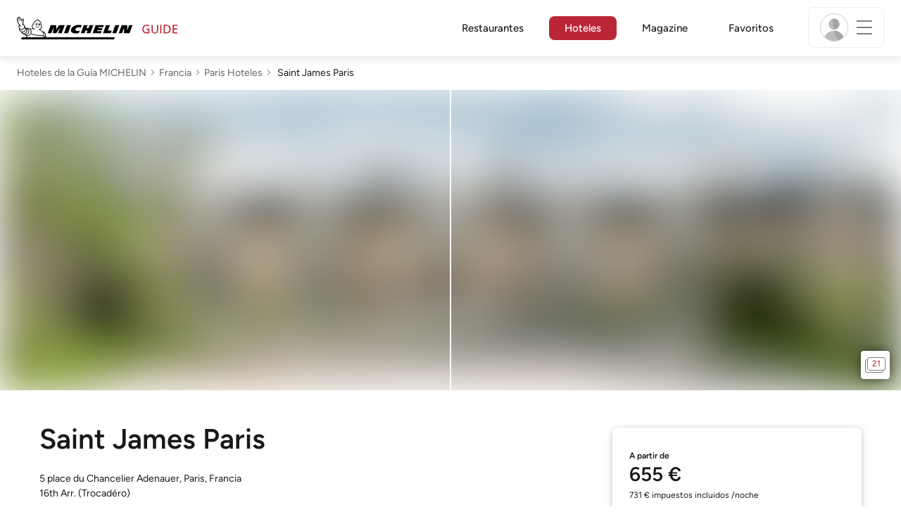

--- FILE ---
content_type: text/html;charset=utf-8
request_url: https://guide.michelin.com/es/es/hotels-stays/paris/the-saint-james-paris-5555
body_size: 65277
content:

<!DOCTYPE html>
<html class="full-screen-mobile" lang="es-ES" dir="">
<head>
    <meta charset="utf-8">
    <meta name="viewport" content="width=device-width, initial-scale=1.0, user-scalable=0">
    <meta name="author" content="">
    <meta name="theme-color" content="#fff">
    <meta property="og:site_name" content="MICHELIN Guide"/>

    
    
    
    <meta itemprop="name" content="Saint James Paris - Paris – la Guía MICHELIN">
<meta property="og:title" content="Saint James Paris - Paris – la Guía MICHELIN"/>
    
    
    <meta property="og:type" content="place"/>
    <meta property="og:url" content="https://guide.michelin.com/es/es/hotels-stays/paris/the-saint-james-paris-5555"/>
    
        <meta property="og:image" content="https://static.prod.r53.tablethotels.com/media/hotels/slideshow_images_staged/large/1279385.jpg"/>
        <meta itemprop="image" content="https://static.prod.r53.tablethotels.com/media/hotels/slideshow_images_staged/large/1279385.jpg"/>
    
    <meta name="description" content="Más información sobre Saint James Paris en Paris, un hotel boutique seleccionado por nuestros expertos. Reseñas verificadas y ofertas especiales. Reserva en línea gratis">
<meta property="og:description" content="Más información sobre Saint James Paris en Paris, un hotel boutique seleccionado por nuestros expertos. Reseñas verificadas y ofertas especiales. Reserva en línea gratis"/>
<meta itemprop="description" content="Más información sobre Saint James Paris en Paris, un hotel boutique seleccionado por nuestros expertos. Reseñas verificadas y ofertas especiales. Reserva en línea gratis">

    <meta name="layout" content="michelin_revamp"/>

    <meta name="google-site-verification" content="vFUp7XI3G-xKLevkT2qftuscMInOxirdCu0oYr7_uLM"/>
<meta name="google-site-verification" content="eZwPBJ-0r-9qysyJy_aEPti-m_vr-h_oUJy2qUR1144"/>
<meta name="branch:deeplink:$canonical_identifier" content="https://guide.michelin.com/es/es/hotels-stays/paris/the-saint-james-paris-5555"/>
<meta name="apple-itunes-app" content="app-id=1541129177, app-argument=https://guide.michelin.com/es/es/hotels-stays/paris/the-saint-james-paris-5555"/>

    <link rel="canonical" href="https://guide.michelin.com/es/es/hotels-stays/paris/the-saint-james-paris-5555"/>
    
        <link rel="alternate"
              href="https://guide.michelin.com/ae-az/en/hotels-stays/paris/the-saint-james-paris-5555"
              hreflang="en-ae">
    
        <link rel="alternate"
              href="https://guide.michelin.com/ar/es/hotels-stays/paris/the-saint-james-paris-5555"
              hreflang="es-ar">
    
        <link rel="alternate"
              href="https://guide.michelin.com/at/de/hotels-stays/paris/the-saint-james-paris-5555"
              hreflang="de-at">
    
        <link rel="alternate"
              href="https://guide.michelin.com/at/en/hotels-stays/paris/the-saint-james-paris-5555"
              hreflang="en-at">
    
        <link rel="alternate"
              href="https://guide.michelin.com/be/fr/hotels-stays/paris/the-saint-james-paris-5555"
              hreflang="fr-be">
    
        <link rel="alternate"
              href="https://guide.michelin.com/be/nl/hotels-stays/paris/the-saint-james-paris-5555"
              hreflang="nl-be">
    
        <link rel="alternate"
              href="https://guide.michelin.com/br/pt_BR/hotels-stays/paris/the-saint-james-paris-5555"
              hreflang="pt-br">
    
        <link rel="alternate"
              href="https://guide.michelin.com/ca/en/hotels-stays/paris/the-saint-james-paris-5555"
              hreflang="en-ca">
    
        <link rel="alternate"
              href="https://guide.michelin.com/ca/fr/hotels-stays/paris/the-saint-james-paris-5555"
              hreflang="fr-ca">
    
        <link rel="alternate"
              href="https://guide.michelin.com/hr/en/hotels-stays/paris/the-saint-james-paris-5555"
              hreflang="en-hr">
    
        <link rel="alternate"
              href="https://guide.michelin.com/cz/en/hotels-stays/paris/the-saint-james-paris-5555"
              hreflang="en-cz">
    
        <link rel="alternate"
              href="https://guide.michelin.com/dk/en/hotels-stays/paris/the-saint-james-paris-5555"
              hreflang="en-dk">
    
        <link rel="alternate"
              href="https://guide.michelin.com/ae-du/en/hotels-stays/paris/the-saint-james-paris-5555"
              hreflang="en-ae">
    
        <link rel="alternate"
              href="https://guide.michelin.com/es/es/hotels-stays/paris/the-saint-james-paris-5555"
              hreflang="es-es">
    
        <link rel="alternate"
              href="https://guide.michelin.com/ee/en/hotels-stays/paris/the-saint-james-paris-5555"
              hreflang="en-ee">
    
        <link rel="alternate"
              href="https://guide.michelin.com/fi/en/hotels-stays/paris/the-saint-james-paris-5555"
              hreflang="en-fi">
    
        <link rel="alternate"
              href="https://guide.michelin.com/fr/fr/hotels-stays/paris/the-saint-james-paris-5555"
              hreflang="fr-fr">
    
        <link rel="alternate"
              href="https://guide.michelin.com/de/de/hotels-stays/paris/the-saint-james-paris-5555"
              hreflang="de-de">
    
        <link rel="alternate"
              href="https://guide.michelin.com/en/hotels-stays/paris/the-saint-james-paris-5555"
              hreflang="en">
    
        <link rel="alternate"
              href="https://guide.michelin.com/gr/en/hotels-stays/paris/the-saint-james-paris-5555"
              hreflang="en-gr">
    
        <link rel="alternate"
              href="https://guide.michelin.com/hk/zh_HK/hotels-stays/paris/the-saint-james-paris-5555"
              hreflang="zh-hk">
    
        <link rel="alternate"
              href="https://guide.michelin.com/hk/en/hotels-stays/paris/the-saint-james-paris-5555"
              hreflang="en-hk">
    
        <link rel="alternate"
              href="https://guide.michelin.com/hu/en/hotels-stays/paris/the-saint-james-paris-5555"
              hreflang="en-hu">
    
        <link rel="alternate"
              href="https://guide.michelin.com/is/en/hotels-stays/paris/the-saint-james-paris-5555"
              hreflang="en-is">
    
        <link rel="alternate"
              href="https://guide.michelin.com/it/it/hotels-stays/paris/the-saint-james-paris-5555"
              hreflang="it-it">
    
        <link rel="alternate"
              href="https://guide.michelin.com/jp/ja/hotels-stays/paris/the-saint-james-paris-5555"
              hreflang="ja-jp">
    
        <link rel="alternate"
              href="https://guide.michelin.com/jp/en/hotels-stays/paris/the-saint-james-paris-5555"
              hreflang="en-jp">
    
        <link rel="alternate"
              href="https://guide.michelin.com/lv/en/hotels-stays/paris/the-saint-james-paris-5555"
              hreflang="en-lv">
    
        <link rel="alternate"
              href="https://guide.michelin.com/lt/en/hotels-stays/paris/the-saint-james-paris-5555"
              hreflang="en-lt">
    
        <link rel="alternate"
              href="https://guide.michelin.com/lu/fr/hotels-stays/paris/the-saint-james-paris-5555"
              hreflang="fr-lu">
    
        <link rel="alternate"
              href="https://guide.michelin.com/mo/zh_HK/hotels-stays/paris/the-saint-james-paris-5555"
              hreflang="zh-mo">
    
        <link rel="alternate"
              href="https://guide.michelin.com/mo/en/hotels-stays/paris/the-saint-james-paris-5555"
              hreflang="en-mo">
    
        <link rel="alternate"
              href="https://guide.michelin.com/my/en/hotels-stays/paris/the-saint-james-paris-5555"
              hreflang="en-my">
    
        <link rel="alternate"
              href="https://guide.michelin.com/mt/en/hotels-stays/paris/the-saint-james-paris-5555"
              hreflang="en-mt">
    
        <link rel="alternate"
              href="https://guide.michelin.com/mx/es/hotels-stays/paris/the-saint-james-paris-5555"
              hreflang="es-mx">
    
        <link rel="alternate"
              href="https://guide.michelin.com/nl/nl/hotels-stays/paris/the-saint-james-paris-5555"
              hreflang="nl-nl">
    
        <link rel="alternate"
              href="https://guide.michelin.com/no/en/hotels-stays/paris/the-saint-james-paris-5555"
              hreflang="en-no">
    
        <link rel="alternate"
              href="https://guide.michelin.com/pl/en/hotels-stays/paris/the-saint-james-paris-5555"
              hreflang="en-pl">
    
        <link rel="alternate"
              href="https://guide.michelin.com/pt/pt_PT/hotels-stays/paris/the-saint-james-paris-5555"
              hreflang="pt-pt">
    
        <link rel="alternate"
              href="https://guide.michelin.com/qa/en/hotels-stays/paris/the-saint-james-paris-5555"
              hreflang="en-qa">
    
        <link rel="alternate"
              href="https://guide.michelin.com/ie/en/hotels-stays/paris/the-saint-james-paris-5555"
              hreflang="en-ie">
    
        <link rel="alternate"
              href="https://guide.michelin.com/rs/en/hotels-stays/paris/the-saint-james-paris-5555"
              hreflang="en-rs">
    
        <link rel="alternate"
              href="https://guide.michelin.com/sg/en/hotels-stays/paris/the-saint-james-paris-5555"
              hreflang="en-sg">
    
        <link rel="alternate"
              href="https://guide.michelin.com/sg/zh_CN/hotels-stays/paris/the-saint-james-paris-5555"
              hreflang="zh-sg">
    
        <link rel="alternate"
              href="https://guide.michelin.com/si/en/hotels-stays/paris/the-saint-james-paris-5555"
              hreflang="en-si">
    
        <link rel="alternate"
              href="https://guide.michelin.com/se/en/hotels-stays/paris/the-saint-james-paris-5555"
              hreflang="en-se">
    
        <link rel="alternate"
              href="https://guide.michelin.com/ch/fr/hotels-stays/paris/the-saint-james-paris-5555"
              hreflang="fr-ch">
    
        <link rel="alternate"
              href="https://guide.michelin.com/ch/de/hotels-stays/paris/the-saint-james-paris-5555"
              hreflang="de-ch">
    
        <link rel="alternate"
              href="https://guide.michelin.com/ch/it/hotels-stays/paris/the-saint-james-paris-5555"
              hreflang="it-ch">
    
        <link rel="alternate"
              href="https://guide.michelin.com/tw/zh_TW/hotels-stays/paris/the-saint-james-paris-5555"
              hreflang="zh-tw">
    
        <link rel="alternate"
              href="https://guide.michelin.com/tw/en/hotels-stays/paris/the-saint-james-paris-5555"
              hreflang="en-tw">
    
        <link rel="alternate"
              href="https://guide.michelin.com/th/th/hotels-stays/paris/the-saint-james-paris-5555"
              hreflang="th-th">
    
        <link rel="alternate"
              href="https://guide.michelin.com/th/en/hotels-stays/paris/the-saint-james-paris-5555"
              hreflang="en-th">
    
        <link rel="alternate"
              href="https://guide.michelin.com/ph/en/hotels-stays/paris/the-saint-james-paris-5555"
              hreflang="en-ph">
    
        <link rel="alternate"
              href="https://guide.michelin.com/gb/en/hotels-stays/paris/the-saint-james-paris-5555"
              hreflang="en-gb">
    
        <link rel="alternate"
              href="https://guide.michelin.com/us/en/hotels-stays/paris/the-saint-james-paris-5555"
              hreflang="en-us">
    
        <link rel="alternate"
              href="https://guide.michelin.com/vn/en/hotels-stays/paris/the-saint-james-paris-5555"
              hreflang="en-vn">
    


    <title>Saint James Paris - Paris – la Guía MICHELIN</title>
    <link rel="icon" type="image/png" href="https://guide.michelin.com/assets/favicon-45e15df562e54b4bdb27aa42ec1e03b7.png" sizes="48x53">
<link rel="apple-touch-icon" href="https://guide.michelin.com/assets/apple-touch-icon-e74a704c6e3aec3c201ebde35d97da6e.png">
<link rel="manifest" href="/manifest.webmanifest">


    
        

    

    
    
        <link rel="stylesheet" href="https://guide.michelin.com/assets/web/app.hotel-ecdf7b41e1c9809a1e98089f2e95c061.css"/>
    
    <noscript>
        <link rel="stylesheet" href="https://guide.michelin.com/assets/web/frontend/noscript-e23f3d5b4badcb723584ff6d85a2cd7e.css"/>
    </noscript>

    <!-- Global JS variables start -->
    <script type="text/javascript">
        window.ENVIRONMENT = 'PRODUCTION';
        window.GTM_ENVIRONMENT = 'Prod';
        window.dataLayer = window.dataLayer || [];
        window.dLayer = window.dLayer || {};
    </script>
    <!-- Global JS variables end -->

    
    <script type="didomi/javascript"
            data-vendor="didomi:google" async='async' src='https://www.googletagservices.com/tag/js/gpt.js'></script>
    <script type="didomi/javascript" data-vendor="didomi:google">
        var googletag = googletag || {};
        googletag.cmd = googletag.cmd || [];
        googletag.cmd.push(function() {
            googletag.pubads().enableSingleRequest();
            googletag.enableServices();
        });
    </script>


    

    
    <!-- Start Didomi -->
    
        <script type="text/javascript">
            window.didomiConfig = {"notice":{}};
            if (typeof window.didomiConfig.notice !== 'undefined') {
                window.didomiConfig.notice.enable = true;

                
                Object.assign(window.didomiConfig.notice, {"closeOnScroll":true,"closeOnScrollThreshold":10,"closeOnScrollThresholdType":"percent","closeOnClick":true});
                
            }
        </script>
    

    
        <script type="text/javascript">(function(){function i(e){if(!window.frames[e]){if(document.body&&document.body.firstChild){var t=document.body;var n=document.createElement("iframe");n.style.display="none";n.name=e;n.title=e;t.insertBefore(n,t.firstChild)}else{setTimeout(function(){i(e)},5)}}}function e(n,o,r,f,s){function e(e,t,n,i){if(typeof n!=="function"){return}if(!window[o]){window[o]=[]}var a=false;if(s){a=s(e,i,n)}if(!a){window[o].push({command:e,version:t,callback:n,parameter:i})}}e.stub=true;e.stubVersion=2;function t(i){if(!window[n]||window[n].stub!==true){return}if(!i.data){return}var a=typeof i.data==="string";var e;try{e=a?JSON.parse(i.data):i.data}catch(t){return}if(e[r]){var o=e[r];window[n](o.command,o.version,function(e,t){var n={};n[f]={returnValue:e,success:t,callId:o.callId};if(i.source){i.source.postMessage(a?JSON.stringify(n):n,"*")}},o.parameter)}}if(typeof window[n]!=="function"){window[n]=e;if(window.addEventListener){window.addEventListener("message",t,false)}else{window.attachEvent("onmessage",t)}}}e("__tcfapi","__tcfapiBuffer","__tcfapiCall","__tcfapiReturn");i("__tcfapiLocator")})();</script>
    
    <script type="text/javascript">(function(){(function(e,i,o){var n=document.createElement("link");n.rel="preconnect";n.as="script";var t=document.createElement("link");t.rel="dns-prefetch";t.as="script";var r=document.createElement("script");r.id="spcloader";r.type="text/javascript";r["async"]=true;r.charset="utf-8";window.didomiConfig=window.didomiConfig||{};window.didomiConfig.sdkPath=window.didomiConfig.sdkPath||o||"https://sdk.privacy-center.org/";const d=window.didomiConfig.sdkPath;var a=d+e+"/loader.js?target_type=notice&target="+i;if(window.didomiConfig&&window.didomiConfig.user){var c=window.didomiConfig.user;var s=c.country;var f=c.region;if(s){a=a+"&country="+s;if(f){a=a+"&region="+f}}}n.href=d;t.href=d;r.src=a;var m=document.getElementsByTagName("script")[0];m.parentNode.insertBefore(n,m);m.parentNode.insertBefore(t,m);m.parentNode.insertBefore(r,m)})("dc737c7b-2d4e-404e-860c-31cff0a656ec","7n9yqEaN")})();</script>
    <!-- End Didomi -->


    <script type="text/javascript">

    window.LS_KEY_PLUS_MEMBER = 'plus_member';
    window.LS_KEY_AUTH_TYPE = 'auth_type';
    window.LS_KEY_EMAIL = 'user_email';
    window.LS_PRO_AGENT = 'pro_agent';
    window.AUTH_TYPE_CODE = {
        local: 1,
        google: 2,
        apple: 3
    };
    var AUTH_ACCOUNT_TYPES = {
        email: 'email',
        socialApple: 'social-apple',
        socialGoogle: 'social-google',
        socialFacebook: 'social-facebook'
    };
    window.sessionStorageKeys = {
        beenThereModal: 'been_there_modal_shown',
        beenThereHotelModal: 'been_there_hotel_modal_shown',
        userProfile: 'user_profile'
    };

    window.localStorageKeys = {
        profileImage: 'profile_image'
    };

    /**
     * Parses auth token
     * @param token the auth token
     * @returns {any}
     */
    var parseAuthToken = function (token) {
        var base64Url = token.split('.')[1];
        var base64 = base64Url.replace(/-/g, '+').replace(/_/g, '/');
        var jsonPayload = decodeURIComponent(atob(base64).split('').map(function (c) {
            return '%' + ('00' + c.charCodeAt(0).toString(16)).slice(-2);
        }).join(''));

        return JSON.parse(jsonPayload);
    };

    /**
     * Gets auth data
     * @returns {{}|{token: *, user_id: *}}
     */
    var getAuthData = function () {
        try {
            var _token = localStorage.getItem("auth_token");
            var authPayload = parseAuthToken(_token);
            return {
                token: _token,
                user_id: authPayload.user_id,
                customer_id: authPayload.customer_id
            };
        } catch (e) {
            // noop
        }
        return {};
    };

    /**
     * Gets saved tablet plus info
     * @returns {{isPlusMember: boolean, isPlusMemberExpired: boolean, isTrialAvailable: boolean}}
     */
    var getSavedTabletPlus = function () {
        var _plus = {isPlusMember: false, isPlusMemberExpired: false, isTrialAvailable: true};
        if (!window.IS_SIGNED_IN) return _plus;
        try {
            var membershipStatusString = localStorage.getItem(window.LS_KEY_PLUS_MEMBER);
            if (!membershipStatusString) {
                // Backward compatibility
                _plus.isTrialAvailable = localStorage.getItem("is_plus_member") === '1';
                return _plus;
            }

            var currentDateUnix = new Date().getTime();
            var membershipStatus = JSON.parse(atob(membershipStatusString));
            _plus.isTrialAvailable = membershipStatus.isTrialAvailable;
            _plus.isPlusMember = membershipStatus.isPlusMember && currentDateUnix <= membershipStatus.expiryDate;
            _plus.isPlusMemberExpired = membershipStatus.isPlusMemberExpired || (membershipStatus.isPlusMember && currentDateUnix > membershipStatus.expiryDate);
        } catch (e) {
            // noop
        }
        return _plus;
    };

    /**
     * Checks if the user is pro agent
     * @returns {boolean}
     */
    var getProAgent = function () {
        try {
            var proAgentStatus = localStorage.getItem(window.LS_PRO_AGENT);
            return JSON.parse(atob(proAgentStatus));
        } catch (e) {
            // noop
        }
        return false;
    };

    /**
     * Get user profile in session storage
     * @return user profile object
     */
    var getUserProfile = function () {
        var _userProfileStorage = sessionStorage.getItem(window.sessionStorageKeys.userProfile);
        if (!_userProfileStorage) return null;
        try {
            var _atobProfile = atob(_userProfileStorage);
            var _userProfileObject = JSON.parse(decodeURIComponent(_atobProfile));
            if (_userProfileObject && _userProfileObject.hasOwnProperty("expires_in")) {
                var date = new Date();
                if (date.getTime() < _userProfileObject.expires_in) {
                    return {
                        firstName: _userProfileObject.firstName,
                        lastName: _userProfileObject.lastName,
                        isStaff: _userProfileObject.isStaff,
                        plusStartDate: _userProfileObject.plusStartDate,
                        plusExpiryDate: _userProfileObject.plusExpiryDate
                    };
                } else {
                    sessionStorage.removeItem(window.sessionStorageKeys.userProfile);
                }
            }
        } catch (e) {
            // noop
        }
        return null;
    };

    /**
     * Gets user account type
     * @param authType the auth type code
     * @returns {string}
     */
    var getUserType = function (authType) {
        var type = AUTH_ACCOUNT_TYPES.email;
        try {
            authType = parseInt(authType);
            if (authType === AUTH_TYPE_CODE.apple) {
                type = AUTH_ACCOUNT_TYPES.socialApple;
            } else if (authType === AUTH_TYPE_CODE.google) {
                type = AUTH_ACCOUNT_TYPES.socialGoogle;
            }
        } catch (e) {
            // noop
        }
        return type;
    };

    /**
     * Validates if the input contains only alphabetic characters and spaces.
     * @param {string} text - Input string to check.
     * @returns {boolean} True if valid, false otherwise.
     */
    var validateAlphabetic = function (text) {
        return !text.match(/(\p{Emoji_Presentation}|\p{Extended_Pictographic})/gu);
    };

    /**
     * Validate password with rule min 10 characters, at least 1 uppercase, at least 1 lowercase, at least 1 number and at least 1 special character.
     * @param password the password string
     * @returns {*}
     */
    var validatePassword = function (password) {
        if (!password || password.length === 0) return false;
        var pattern = /^(?=.*[A-Z])(?=.*[a-z])(?=.*\d)(?=.*[\p{P}\p{S}])[A-Za-z\d\p{P}\p{S}]{10,}$/u;
        return password.match(pattern);
    };

    /**
     * Get user email in local storage (expiry period 30 days)
     * @return user email object
     */
    var getUserEmailLocalStorage = function () {
        var _userEmailStorage = localStorage.getItem(window.LS_KEY_EMAIL);
        if (!_userEmailStorage) return {};
        try {
            return JSON.parse(atob(_userEmailStorage));
        } catch (e) {
            // Fallback for the non-encrypted
            return JSON.parse(_userEmailStorage);
        }
    };

    /**
     * Gets registered email in local storage
     * @returns {string|null} registered email
     */
    var registeredEmail = function () {
        var value = getUserEmailLocalStorage();
        if (!value || !value.email) return null;
        if (value.expires_in && new Date().getTime() < Number(value.expires_in)) {
            return value.email;
        } else if (value.expires_in) {
            localStorage.removeItem(window.LS_KEY_EMAIL);
        }
        return null;
    };

    var _authData = getAuthData();
    window.USER_ID = _authData && _authData.user_id ? String(_authData.user_id) : null;
    window.CUSTOMER_ID = _authData && _authData.customer_id ? String(_authData.customer_id) : null;
    window.IS_SIGNED_IN = window.USER_ID && window.USER_ID.length > 0;

    var _savedPlus = getSavedTabletPlus();
    window.IS_PLUS_MEMBER = _savedPlus.isPlusMember;
    window.IS_PLUS_MEMBER_EXPIRED = _savedPlus.isPlusMemberExpired;
    window.PLUS_TRIAL_AVAILABLE = _savedPlus.isTrialAvailable;
    window.USER_TYPE = getUserType(localStorage.getItem(window.LS_KEY_AUTH_TYPE));
    window.USER_PROFILE = getUserProfile();
    window.USER_PRO_AGENT = getProAgent();

</script>


    
<script type="text/javascript">

    window.GTM_ENVIRONMENT = window.GTM_ENVIRONMENT || 'Dev';
    window.DTM_LANGUAGE = 'es';
    window.DTM_CATEGORY = 'hotel.datasheet';
    window.DTM_CATEGORY_ABOUT = 'edito.about-us';
    window.DTM_GUIDE = 'España';
    window.DTM_COUNTRY = 'es';
    window.DTM_SITE = 'España';
    window.DTM_USER_ISO3_COUNTRY = 'USA';

    function getGlobalTracking() {
        var _data = {
            environment: window.GTM_ENVIRONMENT,
            language: window.DTM_LANGUAGE,
            category: window.DTM_CATEGORY,
            guide: window.DTM_GUIDE,
            custom_event_timestamp: new Date().getTime(),
            USER_COUNTRY_ISO3_tech: window.DTM_USER_ISO3_COUNTRY,
            mobile_app: 'False'
        };

        if (window.DTM_CATEGORY !== window.DTM_CATEGORY_ABOUT) {
            // Based on the old spec, there is no country field in about page
            _data.country = window.DTM_COUNTRY;
        }
        if (!window.IS_ACCOUNT_DISABLED) {
            _data.isSignedIn = !!window.IS_SIGNED_IN;
            _data.isTabletPlusMember = !!window.IS_PLUS_MEMBER;
            _data.plus_trial_eligible = !!window.PLUS_TRIAL_AVAILABLE;
            if (window.IS_SIGNED_IN) {
                _data.user_id = window.USER_ID;
                _data.customer_id = window.CUSTOMER_ID;
                _data.user_type = window.USER_TYPE;
            }
        }
        return _data;
    }

    function getEcommerceGlobalTracking() {
        return {
            custom_event_timestamp: new Date().getTime(),
            email: registeredEmail(),
            firstname: window.USER_PROFILE && window.USER_PROFILE.firstName ? window.USER_PROFILE.firstName : '',
            lastname: window.USER_PROFILE && window.USER_PROFILE.lastName ? window.USER_PROFILE.lastName : ''
        };
    }

    var _globalTd = getGlobalTracking();
    Object.keys(_globalTd).forEach(function(key) {
      dLayer[key] = _globalTd[key];
    });
    dLayer['event'] = 'Country.' + window.DTM_SITE + '.' + window.DTM_LANGUAGE;


    
        dLayer['region'] = 'Île-de-France';
        dLayer['city'] = 'Paris';
        dLayer['id'] = '5555';
        dLayer['hotel_name'] = 'Saint James Paris';
        dLayer['price'] = 'none';
        dLayer['hotel_country'] = 'fr';
        dLayer['distinction'] = '3 keys';
        dLayer['is_plus'] = 'false';
        dLayer['hotel_id'] = '428';
    
    dLayer['staydates'] = ',';
    dLayer['occupancy'] = '1';
    dLayer['rooms'] = '1';
    dLayer['num_adults'] = '1';
    dLayer['num_children'] = '0';

    window.dataLayer = window.dataLayer || [];
    
        window.dataLayer.push(dLayer);
    

</script>


    

    <!-- Google Tag Manager -->
    <script>(function(w,d,s,l,i){w[l]=w[l]||[];w[l].push({'gtm.start':
            new Date().getTime(),event:'gtm.js'});var f=d.getElementsByTagName(s)[0],
        j=d.createElement(s),dl=l!='dataLayer'?'&l='+l:'';j.async=true;j.src=
        'https://www.googletagmanager.com/gtm.js?id='+i+dl;f.parentNode.insertBefore(j,f);
    })(window,document,'script','dataLayer','GTM-NND8XGT');</script>
    <!-- End Google Tag Manager -->


    

    <script type="didomi/javascript" data-vendor="c:branch-V2dEBRxJ">
        // load Branch
        (function(b,r,a,n,c,h,_,s,d,k){if(!b[n]||!b[n]._q){for(;s<_.length;)c(h,_[s++]);d=r.createElement(a);d.async=1;d.src="https://cdn.branch.io/branch-latest.min.js";k=r.getElementsByTagName(a)[0];k.parentNode.insertBefore(d,k);b[n]=h}})(window,document,"script","branch",function(b,r){b[r]=function(){b._q.push([r,arguments])}},{_q:[],_v:1},"addListener banner closeBanner closeJourney data deepview deepviewCta first init link logout removeListener setBranchViewData setIdentity track trackCommerceEvent logEvent disableTracking getBrowserFingerprintId crossPlatformIds lastAttributedTouchData setAPIResponseCallback qrCode setRequestMetaData setAPIUrl getAPIUrl setDMAParamsForEEA".split(" "), 0);
        // init Branch
        branch.init('key_live_nk4zIsLRmj2yggvOK1GcFjoorznRXtvj', function (err, data) {
            if (!err) {
                window.BRANCH_INIT = true;
            } else {
                console.error('Branch initialization error:', err);
            }
        });
    </script>


    

    
    <script type="text/javascript">
        // Duration in milliseconds to wait while the Kameleoon application file is loaded
        var kameleoonLoadingTimeout = 500;

        window.kameleoonQueue = window.kameleoonQueue || [];
        window.kameleoonStartLoadTime = new Date().getTime();
        if (!document.getElementById("kameleoonLoadingStyleSheet") && !window.kameleoonDisplayPageTimeOut) {
            var kameleoonS = document.getElementsByTagName("script")[0];
            var kameleoonCc = "* { visibility: hidden !important; background-image: none !important; }";
            var kameleoonStn = document.createElement("style");
            kameleoonStn.type = "text/css";
            kameleoonStn.id = "kameleoonLoadingStyleSheet";
            if (kameleoonStn.styleSheet) {
                kameleoonStn.styleSheet.cssText = kameleoonCc;
            } else {
                kameleoonStn.appendChild(document.createTextNode(kameleoonCc));
            }
            kameleoonS.parentNode.insertBefore(kameleoonStn, kameleoonS);
            window.kameleoonDisplayPage = function (fromEngine) {
                if (!fromEngine) {
                    window.kameleoonTimeout = true;
                }
                if (kameleoonStn.parentNode) {
                    kameleoonStn.parentNode.removeChild(kameleoonStn);
                }
            };
            window.kameleoonDisplayPageTimeOut = window.setTimeout(window.kameleoonDisplayPage, kameleoonLoadingTimeout);
        }
    </script>
    <script type="didomi/javascript" src="https://05tzsjc6u7.kameleoon.eu/engine.js" async="true"
            data-vendor="c:kameleoon-experiment"></script>


    

    <script type="didomi/javascript" data-vendor="c:microsoft-analytics">
        (function(c,l,a,r,i,t,y){
            c[a]=c[a]||function(){(c[a].q=c[a].q||[]).push(arguments)};
            t=l.createElement(r);t.async=1;t.src="https://www.clarity.ms/tag/"+i;
            y=l.getElementsByTagName(r)[0];y.parentNode.insertBefore(t,y);
        })(window, document, "clarity", "script", "rk0nb4r2j8");
    </script>


</head>
<body class="lang-es" data-accept-cookie-url="/es/es/public-rest/acceptCookie" data-accept-kameleoon-url="/es/es/public-rest/acceptKameleoon" data-accept-cj-url="/es/es/public-rest/acceptCj" data-category="hotel.datasheet" data-country="es" data-guide="España">




    <!-- Google Tag Manager (noscript) -->
    <noscript><iframe src="https://www.googletagmanager.com/ns.html?id=GTM-NND8XGT"
                      height="0" width="0" style="display:none;visibility:hidden"></iframe></noscript>
    <!-- End Google Tag Manager (noscript) -->





<!--[if lt IE 10]>
  <p class="browserupgrade">You are using an <strong>outdated</strong> browser. Please upgrade your browser to improve your experience.</p>
<![endif]-->


<!-- Start Navbar -->
<header class="header-wrapper js-navbar">
<nav class="d-flex header js-header">
    <!-- Start Logo -->
    <div class="header__logo">
        <a href="/es/es"
           aria-label="Go to Homepage">
            <img src="https://guide.michelin.com/assets/images/michelin-guide-logo-dark-3a2375154bf280f461bfdf04fdc8519f.svg"
                 width="237" height="42" alt="MICHELIN Guide">
        </a>
    </div>

    <!-- Start Menu -->
    <div class="header__nav">
    
        <div class="header__menu">
            <ul class="header__menu--list">
                <li class="item ">
                    
                        <a href="/es/es/restaurantes"
                            class="link js-dtm-link"
                            data-event="Menu.restaurants"
                            data-category="hotel.datasheet"
                            data-country="es"
                            data-guide="España" data-dtm-redirection-to="/es/es/restaurantes"
                            >
                            Restaurantes
                        </a>
                </li>
                
                    <li class="item active">
                        
                            <a href="/es/es/hotels"
                                class="link js-dtm-link"
                                data-event="Menu.hotels"
                                data-category="hotel.datasheet"
                                data-country="es"
                                data-guide="España"
                                data-dtm-redirection-to="/es/es/hotels"
                                aria-current=&quot;page&quot;>
                                    Hoteles
                        </a>
                    </li>
                
                
                <li class="item ">
                    
                    <a href="/es/es/articulos"
                        class="link js-dtm-link"
                        data-event="Menu.magazine"
                        data-category="hotel.datasheet"
                        data-country="es"
                        data-guide="España"
                        data-dtm-redirection-to="/es/es/articulos"
                        >
                            Magazine
                    </a>
                </li>
                
                <li class="item ">
                    
                    <a href="/es/es/restaurantlist"
                        class="link js-dtm-link"
                        data-event="Menu.favorites"
                        data-category="hotel.datasheet"
                        data-country="es"
                        data-dtm-redirection-to="/es/es/restaurantlist"
                        >
                            Favoritos
                    </a>
                </li>
                
            </ul>
        </div>
    
    </div>
    <!-- Start Menu -->

    <!-- Start Toggle Account Menu -->
    <div class="header__account">
        <button class="header__account--button js-open-menubar js-dtm-link" type="button" aria-label="Menu"
                data-event="Menu.menu"
                data-category="hotel.datasheet"
                data-country="es"
                data-guide="España">
            
                <img src="https://guide.michelin.com/assets/images/icons/michelin-default-profile-image-3ee14e19410e06fe343151d6631ad6c1.png" alt="" class="image-round js-img-profile-menu" data-default-value="https://guide.michelin.com/assets/images/icons/michelin-default-profile-image-3ee14e19410e06fe343151d6631ad6c1.png"/>
            
            <span class="header__account--button-icon">
                <i class="burger-menu"></i>
            </span>
        </button>
    </div>
    <!-- End Toggle Account Menu -->
</nav>

</header>
<!-- End Navbar -->

<!-- Start Menu List Item -->
<div class="menubar js-menubar">
    <div class="menubar-wrapper">
        <div class="menubar-content">
            <ul class="menubar-content--list js-menu__container">
                
                
                    
                        
                        <li class="menubar-content--list-item">
                            <a class="link js-dtm-link"
                               href="/es/es/restaurantes"
                               target="_self" 
                               data-event="Menu.restaurants.burger"
                               data-category="hotel.datasheet"
                               data-country="es"
                               data-guide="España"
                               data-dtm-redirection-to="/es/es/restaurantes">Restaurantes</a>
                        </li>
                        
                    
                
                    
                        
                        <li class="menubar-content--list-item">
                            <a class="link js-dtm-link"
                               href="/es/es/hotels"
                               target="_self" 
                               data-event="Menu.hotels.burger"
                               data-category="hotel.datasheet"
                               data-country="es"
                               data-guide="España"
                               data-dtm-redirection-to="/es/es/hotels">Hoteles</a>
                        </li>
                        
                    
                
                    
                        
                        <li class="menubar-content--list-item">
                            <a class="link js-dtm-link"
                               href="/es/es/member-program/becomeamember"
                               target="_self" 
                               data-event="Menu.plus.burger"
                               data-category="hotel.datasheet"
                               data-country="es"
                               data-guide="España"
                               data-dtm-redirection-to="/es/es/member-program/becomeamember">Guía MICHELIN Plus</a>
                        </li>
                        
                    
                
                    
                        
                        <li class="menubar-content--list-item">
                            <a class="link js-dtm-link"
                               href="/es/es/articulos"
                               target="_self" 
                               data-event="Menu.magazine.burger"
                               data-category="hotel.datasheet"
                               data-country="es"
                               data-guide="España"
                               data-dtm-redirection-to="/es/es/articulos">Magazine</a>
                        </li>
                        
                    
                
                    
                        
                        <li class="menubar-content--list-item">
                            <a class="link js-dtm-link"
                               href="/es/es/best-of"
                               target="_self" 
                               data-event="Menu.bestof_guides.burger"
                               data-category="hotel.datasheet"
                               data-country="es"
                               data-guide="España"
                               data-dtm-redirection-to="/es/es/best-of">Guías Best of</a>
                        </li>
                        
                    
                
                    
                        
                        <li class="menubar-content--list-item">
                            <a class="link js-dtm-link"
                               href="/es/es/restaurantlist"
                               target="_self" 
                               data-event="Menu.favorites.burger"
                               data-category="hotel.datasheet"
                               data-country="es"
                               data-guide="España"
                               data-dtm-redirection-to="/es/es/restaurantlist">Mis favoritos</a>
                        </li>
                        
                    
                
                    
                        
                        <li class="menubar-content--list-item">
                            <a class="link js-dtm-link"
                               href="https://intercom.help/michelin-guide-contact-us/es/"
                               target="_blank" rel="nofollow noopener"
                               data-event="Menu.contact.burger"
                               data-category="hotel.datasheet"
                               data-country="es"
                               data-guide="España"
                               data-dtm-redirection-to="https://intercom.help/michelin-guide-contact-us/es/">Contacto</a>
                        </li>
                        
                    
                
                    
                        
                        <li class="menubar-content--list-item">
                            <a class="link js-dtm-link"
                               href="/es/es/subscribe"
                               target="_self" 
                               data-event="Menu.subscribe_nl.burger"
                               data-category="hotel.datasheet"
                               data-country="es"
                               data-guide="España"
                               data-dtm-redirection-to="/es/es/subscribe">Suscríbete a la Newsletter</a>
                        </li>
                        
                    
                
                    
                        
                        <li class="menubar-content--list-item">
                            <a class="link js-dtm-link"
                               href="https://guide.michelin.com/es/es/aprovecha-la-privilegiada-colaboracion-entre-la-guia-michelin-eltenedor-y-tripadvisor"
                               target="_blank" rel="nofollow noopener"
                               data-event="Menu.bookingpartnerpage.burger"
                               data-category="hotel.datasheet"
                               data-country="es"
                               data-guide="España"
                               data-dtm-redirection-to="https://guide.michelin.com/es/es/aprovecha-la-privilegiada-colaboracion-entre-la-guia-michelin-eltenedor-y-tripadvisor">Colaboración para restaurantes en TheFork</a>
                        </li>
                        
                    
                
                    
                        
                        <li class="menubar-content--list-item">
                            <a class="link js-dtm-link"
                               href="https://www.theforkmanager.com/es/landing-page/michelinxtheforkmanager?cc=michelin-referral&amp;SFCID=7011v0000017LemAAE&amp;ps=Partnership%20Michelin"
                               target="_blank" rel="nofollow noopener"
                               data-event="Menu.bookingpartnerwebsite.burger"
                               data-category="hotel.datasheet"
                               data-country="es"
                               data-guide="España"
                               data-dtm-redirection-to="https://www.theforkmanager.com/es/landing-page/michelinxtheforkmanager?cc=michelin-referral&amp;SFCID=7011v0000017LemAAE&amp;ps=Partnership%20Michelin">Restaurantes asociados a TheFork</a>
                        </li>
                        
                    
                
                <li class="menubar-content--list-item list-separator"></li>
                <li class="menubar-content--list-item">
                    <span class="d-flex">
                        <a class="link link-icon js-menu__display-setting" href="#" data-toggle="modal" data-target="#selection-modal">
                            
                            <i class="icon map-marker"></i>
                            España - Español
                             - EUR
                        </a>
                    </span>
                </li>
            </ul>
        </div>
    </div>
</div>
<!-- End Menu List Item -->


<main class="">

    

<div class="wrap-breadcrumb">
    <ol class="breadcrumb"><li class="breadcrumb-item"><a href="/es/es/hotels?arr=&dep=&nA=&nC=&nR=">Hoteles de la Guía MICHELIN</a></li><li class="breadcrumb-item"><a href="/es/es/hotels-stays/france?arr=&dep=&nA=&nC=&nR=">Francia</a></li><li class="breadcrumb-item"><a href="/es/es/hotels-stays/paris?arr=&dep=&nA=&nC=&nR=">Paris Hoteles</a></li><li class="breadcrumb-item active"><span aria-current="page">
        Saint James Paris
    </span></li></ol>
</div>

<!-- Start Masthead -->
<div class="masthead masthead__gallery js-masthead-gallery">
    <div class="masthead__gallery-wrapper js-gallery-wrapper">
        <button type="button" class="masthead__gallery-open js-gallery-button" data-toggle="modal"
                data-target="#galleryPopupMasthead">
            <span class="masthead__gallery-open--number">21</span>
            <span class="masthead__gallery-open--base"></span>
        </button>

        <div class="masthead__gallery-image js-bg-blur" data-bg="https://static.prod.r53.tablethotels.com/media/hotels/slideshow_images_staged/large/1279385.jpg">
            
                <div class="masthead__gallery-image-item lazy"
                     data-bg="https://static.prod.r53.tablethotels.com/media/hotels/slideshow_images_staged/large/1279385.jpg"
                     data-toggle="modal" data-target="#galleryPopupMasthead" data-index="0"
                     data-image-id="1279385"
                     data-category="hotel.datasheet"
                     data-guide="España"
                     data-country="es">
                    <noscript><img src="https://static.prod.r53.tablethotels.com/media/hotels/slideshow_images_staged/large/1279385.jpg" alt=""/></noscript>
                </div>
            
                <div class="masthead__gallery-image-item lazy"
                     data-bg="https://static.prod.r53.tablethotels.com/media/hotels/slideshow_images_staged/large/1279386.jpg"
                     data-toggle="modal" data-target="#galleryPopupMasthead" data-index="1"
                     data-image-id="1279386"
                     data-category="hotel.datasheet"
                     data-guide="España"
                     data-country="es">
                    <noscript><img src="https://static.prod.r53.tablethotels.com/media/hotels/slideshow_images_staged/large/1279386.jpg" alt=""/></noscript>
                </div>
            
                <div class="masthead__gallery-image-item lazy"
                     data-bg="https://static.prod.r53.tablethotels.com/media/hotels/slideshow_images_staged/large/1279387.jpg"
                     data-toggle="modal" data-target="#galleryPopupMasthead" data-index="2"
                     data-image-id="1279387"
                     data-category="hotel.datasheet"
                     data-guide="España"
                     data-country="es">
                    <noscript><img src="https://static.prod.r53.tablethotels.com/media/hotels/slideshow_images_staged/large/1279387.jpg" alt=""/></noscript>
                </div>
            
        </div>
    </div>
</div>
<!-- End Masthead -->

<div class="restaurant-details">
    <div class="container container-data-sheet js-hotel__main_container" data-id="5555"
         data-hotel-id="428" data-on-request="0"
         data-is-bookable="true"
         data-availability-calendar="true">
        <div class="row">
            <div class="col-xl-4 order-xl-8 col-lg-5 order-lg-7 hotelpage__booking--container restaurant-details__aside">
                <div class="hotelpage__booking js-info-rightside js-booking-sticky js-hotel__search_room_vertical">
                    <div class="js-hotel-widget-badge"></div>

                    <div class="hotelpage__booking--wrapper js-hotel__search_room_vertical_content"
                         id="hotel-book-widget">
                        <div class="loading-dots">
                            <div class="loading-dots--dot"></div>

                            <div class="loading-dots--dot"></div>

                            <div class="loading-dots--dot"></div>
                        </div>
                    </div>
                </div>
            </div>

            <div class="col-xl-8 col-lg-7 restaurant-details__components">
                <section class="section section-main">
                    <div class="data-sheet">
    <div class="row">
        <div class="col col-12 col-lg-12">
            
            <h1 class="data-sheet__title">Saint James Paris</h1>
        </div>
    </div>

    <div class="row">
        <div class="col col-12 col-lg-12">
            <div class="data-sheet__detail-info">
                <div class="data-sheet__block">
                    <div class="data-sheet__block--text">5 place du Chancelier Adenauer, Paris, Francia</div>

                    <div class="data-sheet__block--text">16th Arr. (Trocadéro)</div>
                </div>

                <div class="data-sheet__block">
                    <div class="data-sheet__block--text">
                        50 Habitaciones
                    </div>

                    <div class="data-sheet__block--text">
                        Vanguardista y Tranquilo
                    </div>
                </div>
            </div>
        </div>
    </div>

    <div class="row">
        <div class="col col-12 col-lg-12">
            
    <div class="data-sheet__callout">
        
<button class="btn btn-outline-default btn-sm restaurant-details__likeinfo box-placeholder js-been-there-hotel"
        data-modal-type="review" data-survey-screen="HotelDetails"
        data-entity-name="hotel"
        data-pid="5555"
        data-enabled="false"
        data-country="es"
        data-guide="España"
        data-language="es"
        data-dtm-city="Paris"
        data-dtm-id="5555"
        data-dtm-region="Île-de-France"
        data-dtm-rooms="50"
        data-hotel-country="fr"
        data-hotel-name="Saint James Paris"
        data-branch-description="Hotel Been There">
    <img src="https://guide.michelin.com/assets/images/icons/been-there-off-7b6502d41d601e41067706782f610f30.svg" class="love-this pl-image" alt=""/>
    <p>
        
            Visitado
        
    </p>
</button>

        
<button class="btn btn-outline-default btn-sm restaurant-details__likeinfo box-placeholder js-favorite-hotel"
        
        
        data-pid="5555"
        data-enabled="false"
        data-country="es"
        data-guide="España"
        data-language="es"
        data-dtm-city="Paris"
        data-dtm-id="5555"
        data-dtm-region="Île-de-France"
        data-dtm-rooms="50"
        data-hotel-country="fr"
        data-hotel-name="Saint James Paris"
        data-branch-description="Hotel Love">
    <img src="https://guide.michelin.com/assets/images/icons/love-off-bf5dec2bc6c8e1134ea7f70bdcace26e.svg" class="love-this pl-image" alt=""/>
    <p>
        
            Favorito
        
    </p>
</button>

    </div>


        </div>
    </div>
</div>

                </section>

                <section class="section section-main">
                    

    <div class="row">
        <div class="col col-12 col-lg-12">
            <div class="data-sheet__classification">
                <div class="data-sheet__classification-list">
                    <div class="data-sheet__classification-item">
                        <div class="data-sheet__classification-item--content">
                            <span class="distinction-icon"><img src="/assets/images/icons/key.svg" class="michelin-award" alt=""/><img src="/assets/images/icons/key.svg" class="michelin-award" alt=""/><img src="/assets/images/icons/key.svg" class="michelin-award" alt=""/></span>
                        </div>

                        <div class="data-sheet__classification-item--content">
                            Tres Llaves MICHELIN · Una estancia única
                        </div>
                    </div>
                </div>
            </div>
        </div>
    </div>


                    
                        

<div class="row">
    <div class="col col-12 col-lg-12">
        <div class="data-sheet__description js-hotel__content-translate"
             lang="es">
            El Saint James es un hotel de lo más atípico. Para empezar, es un hôtel particulier, y las casas independientes son muy poco corrientes en París. De hecho, el Saint James, con su jardín tapiado, es casi como un château de campo, algo insólito en la ciudad. Acaba de ser reformado por Laura González, que ha actualizado sus exclusivos espacios interiores para modernizarlos. Los huéspedes que ya se hayan alojado en el hotel, descubrirán que son más delicados y sofisticados que antes, aunque no han perdido su espectacularidad.<br><br>El ambiente neoclásico del edificio está realzado por la nueva decoración, y unos toques eclécticos y mundanos añaden profundidad al diseño: papeles pintados japoneses, antigüedades chinas y muebles y dispositivos contemporáneos de los mejores talentos franceses. Muchas de las habitaciones son tan amplias como las de una casa de campo y ofrecen una gran comodidad, en contraste con las típicas habitaciones de hotel parisinas. <br><br>Bellefeuille, el restaurante del hotel, ha conseguido una estrella MICHELIN bajo la dirección del chef Julien Duma. El recién ampliado spa Guerlain ocupa dos plantas e incluye una excepcional piscina interior. El Library Bar también ha sido reformado para adaptarse al resto de las transformaciones realizadas en el hotel y en el Saint James Club, un club de estilo inglés, se reúne a una multitud de creativos y cultivados parisinos.
        </div>
    </div>
</div>

                    
                </section>

                


                <section class="section section-main">
    <div class="row data-sheet--action-button">
        <div class="col-md-12">
            <div class="filter-bar__container">
                
                    <a href="javascript:void(0)" data-toggle="modal" data-target="#hotel-amenities-modal"
                       class="btn btn-sm btn-black-border btn-round filter-icon wifi d-flex">
                        Instalaciones y servicios
                    </a>
                

                <a href="javascript:void(0)" data-toggle="modal" data-target="#hotel-policies-modal"
                   class="btn btn-sm btn-black-border btn-round filter-icon secure d-flex">
                    Necesita saber
                </a>

                
                    <a href="javascript:void(0)" data-toggle="modal" data-target="#hotel-sustainability-modal"
                       class="btn btn-sm btn-black-border btn-round filter-icon hotel-sustainable d-flex">
                        Medidas y certificaciones de sostenibilidad
                    </a>
                
            </div>
        </div>
    </div>
</section>

                <section class="section section-main">
    <div class="row">
        <div class="col-lg-12 col-md-12">
            <div class="data-sheet__section-header">
                <h2 class="data-sheet__section-title">
                    Localización
                </h2>

                <div class="data-sheet__location-info">
                    <div>Saint James Paris</div>

                    <div>5 place du Chancelier Adenauer, Paris, Francia</div>

                    <div>16th Arr. (Trocadéro)</div>
                </div>
            </div>
        </div>

        <div class="col col-12 col-lg-12">
            <div class="google-map__static google-map__default horizontal-card js-hotel-map"
                 data-lat="48.870886"
                 data-lng="2.279516"
                 data-streetview-control="false"
                 data-draggable="true"
                 data-zoom-control="true"
                 data-maptype-control="false"
                 data-clickable="true"
                 data-fullscreen-control="false"
                 data-keyboard-shortcut="true"
                 data-rotate-control="false"
                 data-scroll="false"
                 data-scale-control="false"
                 data-fit-bounds="false"
                 data-zoom-level="13"
                 data-zoom-distance="3"
                 data-map-title="Location of Saint James Paris on the map">
            </div>
        </div>
    </div>
</section>


                <div class="hotelpage__wrapper">
                    <!-- start hotel review -->
<div class="no-border box-placeholder js-hotel__reviews" data-score="19"
     data-verified-label="verified_stays estancias verificadas calificaron este hotel">
    <div class="hotelpage__inner" id="hotel-guest-score-review">
        <div class="row">
            <div class="col col-12">
                <div class="score__header">
                    <h2 class="pl-text">Puntuación y Reseñas de los Huéspedes</h2>

                    <p class="pl-text js-hotel_review-no-verified">
                        Todavía no hay estancias verificadas.
                    </p>

                    <p class="text--info d-none js-hotel_review-score-info-description">
                        Las valoraciones están en una escala de 20 puntos, a partir de reseñas verificadas de huéspedes. El puntaje de calidad ayuda a garantizar que nuestra selección se mantenga fresca y vital.
                    </p>
                </div>
            </div>
        </div>
        
            <div class="row">
                <div class="col col-12 col-lg-auto">
                    <div class="score__board js-dtm-link js-hotel__review-view-list" data-target="#hotel-reviews-modal"
                         data-event="modal_opening"
                         data-modal-type="reviews_from_score"
                         data-category="hotel.datasheet"
                         data-guide="España"
                         data-country="es">
                        <div class="score__board--point">
                            <span class="pl-text">
                                19.5
                            </span>
                        </div>

                        <div class="score__board--offset">20</div>
                    </div>
                </div>
            </div>
        
    </div>

    <div class="hotelpage__reviews d-none js-hotel__review-card-list">
    </div>
</div>
<!-- end hotel review -->

                </div>

                
                
                <div class="hotelpage__wrapper hotelpage__wrapper--top js-hotel__rooms_rates js-room-rates"
                     data-checkout-url="/es/es/hotels-stays/checkout"
                     data-max-occupancy-msg="Para {maxGuests} persona(s)"
                     data-max-adults-msg="Para {maxGuests} persona(s) y no más de {maxAdults} adulto(s)"
                     data-hotel-room-delimiter="o">

                    <div class="hotelpage__room-rates">
                        
    <div class="row justify-content-center" id="hotel-roomrates">
        <div class="col col-12 mb-4 mb-lg-3">
            <div class="reservation-card reservation-card--big">
                <h2>
                    Habitaciones y tarifas
                </h2>

                
                    <p>
                        Reserva directamente en la Guía MICHELIN. Nuestros especialistas en viajes están de guardia y listos para ayudar. <span class="text__width--medium"> Los mejores precios garantizados. ¿Encontraste una tarifa mejor? <a href="/es/es/contact-us">Háznoslo saber.</a></span>
                    </p>
                
            </div>
        </div>
    </div>

                        <div class="js-hotel__search_room_horizontal"></div>
                    </div>

                    <div class="hotelpage__rooms row justify-content-center">
                        <div class="col col-12 mb-4 mb-lg-3 js-hotel-booking__available-room"></div>
                    </div>
                </div>
            </div>
        </div>
    </div>
    
        <!-- Start section desktop -->
<div class="d-none d-lg-block">
    <section class="section-main hotel-withtablet__section js-restaurants-near-hotel">
        <div class="container container-data-sheet">
            <div class="section-header have-slider-nav">
                <h2 class="section__heading section__heading_title">
                    Restaurantes cercanos al hotel
                </h2>
                
                    <div class="btn-carousel hide-not-dekstop">
                        <button class="btn btn-outline-secondary btn-sm btn-carousel__link js-prev-carousel"
                                data-target="js-owl-carousel-nearby">
                            <img src="https://guide.michelin.com/assets/images/icons/icons8-arrow-left-30-5b09e45a520af07c51bf922aca8f8646.png" height="12" width="12" class="icon" alt=""/>
                        </button>
                        <button class="btn btn-outline-secondary btn-sm btn-carousel__link js-next-carousel"
                                data-target="js-owl-carousel-nearby">
                            <img src="https://guide.michelin.com/assets/images/icons/icons8-arrow-right-30-9d5442662332e910518a7337006e2f03.png" height="12" width="12" class="icon" alt=""/>
                        </button>
                    </div>
                
            </div>

            <div class="section-main-content">
                <div class="owl-mobile-fitwidth owl-card-box">
                    <div class="owl-carousel owl-theme"
                         id="js-owl-carousel-nearby"
                         data-padding="0">
                        
                        
                            <div class="item item-menu">
                                

<div class="card__menu selection-card  js-restaurant__list_item js-match-height js-map "
     data-index="" data-id="114420" data-lat="48.8704851" data-lng="2.2797777"
     data-map-pin-name="ONE_STAR" data-view="restaurant">
    <div class="card__menu-image ">
        <div class="card__menu-image--top">
            <div class="row justify-content-between">
                 
                <div class="col col-auto ml-auto align-self-top">
                    
                        <div class="love-icon pl-icon js-note-restaurant" data-pid="12242" data-enabled="false"
                             data-category="hotel.datasheet"
                             data-cooking-type="1036"
                             data-country="es"
                             data-guide="España"
                             data-language="es"
                             data-dtm-chef="Grégory Garimbay"
                             data-dtm-city="París"
                             data-dtm-distinction="1 star"
                             data-dtm-district=""
                             data-dtm-id="12242"
                             data-dtm-online-booking="True"
                             data-dtm-price="CAT_P04"
                             data-dtm-region="Isla de Francia"
                             data-restaurant-country="fr"
                             data-restaurant-name="Bellefeuille - Saint James Paris"
                             data-restaurant-selection="Francia"
                             data-branch-description="Restaurant Notes">
                            <img src="https://guide.michelin.com/assets/images/icons/list-clipboard-notfill-4ea68b51e32f035d17ffd84bc06e22b7.svg" class="love-this" alt=""/>
                        </div>
                        <div class="love-icon pl-icon js-been-there-restaurant" data-pid="12242" data-enabled="false"
                             data-category="hotel.datasheet"
                             data-cooking-type="1036"
                             data-country="es"
                             data-guide="España"
                             data-language="es"
                             data-dtm-chef="Grégory Garimbay"
                             data-dtm-city="París"
                             data-dtm-distinction="1 star"
                             data-dtm-district=""
                             data-dtm-id="12242"
                             data-dtm-online-booking="True"
                             data-dtm-price="CAT_P04"
                             data-dtm-region="Isla de Francia"
                             data-restaurant-country="fr"
                             data-restaurant-name="Bellefeuille - Saint James Paris"
                             data-restaurant-selection="Francia"
                             data-branch-description="Restaurant Been There">
                            <img src="https://guide.michelin.com/assets/images/icons/been-there-off-7b6502d41d601e41067706782f610f30.svg" class="love-this" alt=""/>
                        </div>
                        <div class="love-icon pl-icon js-favorite-restaurant" data-pid="12242" data-enabled="false"
                             data-category="hotel.datasheet"
                             data-cooking-type="1036"
                             data-country="es"
                             data-guide="España"
                             data-language="es"
                             data-dtm-chef="Grégory Garimbay"
                             data-dtm-city="París"
                             data-dtm-distinction="1 star"
                             data-dtm-district=""
                             data-dtm-id="12242"
                             data-dtm-online-booking="True"
                             data-dtm-price="CAT_P04"
                             data-dtm-region="Isla de Francia"
                             data-restaurant-country="fr"
                             data-restaurant-name="Bellefeuille - Saint James Paris"
                             data-restaurant-selection="Francia"
                             data-branch-description="Restaurant Love">
                            <img src="https://guide.michelin.com/assets/images/icons/love-off-bf5dec2bc6c8e1134ea7f70bdcace26e.svg" class="love-this" alt=""/>
                        </div>
                    
                </div>
            </div>
        </div>
        <div class="card__menu-image--bottom">
            <div class="row justify-content-between">
                <div class="col col-auto">
                    
                        <a href="/es/es/ile-de-france/paris/restaurante/bellefeuille-saint-james-paris" class="info-box" target="_self" aria-label="Open Bellefeuille - Saint James Paris">
                            <div class="text pl-text">
                                
                                    <img src="https://guide.michelin.com/assets/images/icons/icons8-check-db69ff4bc67cdf6613fbfa68dce3433f.svg" class="icon" height="14" alt=""/>
                                    Reservar una mesa
                                
                            </div>
                            
                        </a>
                    
                </div>
                
                    <div class="col col-auto ml-auto">
                        <div class="icon-box pl-icon">
                            <img src="https://guide.michelin.com/assets/images/icons/hotel-image-full-5a5569f5c87472b2ff1b3591074f3dff.svg" class="lazy" data-toggle="modal" data-target="#galleryModalMasthead" data-gallery-image="https://axwwgrkdco.cloudimg.io/v7/__gmpics3__/f5ebecfff3374014a3e08b4bb5d22f19.jpg,https://axwwgrkdco.cloudimg.io/v7/__gmpics3__/8b06133c50564326a7e045995a9c9905.jpg,https://axwwgrkdco.cloudimg.io/v7/__gmpics3__/66edc3c44c3c445a8974d92fa00a3aa8.jpg,https://axwwgrkdco.cloudimg.io/v7/__gmpics3__/f2ab8653ee904aa9955165258f5397ef.jpg,https://axwwgrkdco.cloudimg.io/v7/__gmpics3__/726cf5aa7b3b4e6991b0ad43a2248a00.jpg,https://axwwgrkdco.cloudimg.io/v7/__gmpics3__/1c8c7ad0b8ca4653944ba5cefa6fea12.jpeg,https://axwwgrkdco.cloudimg.io/v7/__gmpics3__/3c4dc687faf04df5979b27d22682da28.jpeg,https://axwwgrkdco.cloudimg.io/v7/__gmpics3__/cae661df9a0241c7a7456b87b817cf01.jpeg,https://axwwgrkdco.cloudimg.io/v7/__gmpics3__/9ac70e4bf636474a9619895a8f08680c.jpg,https://axwwgrkdco.cloudimg.io/v7/__gmpics3__/77b906fdd23d4608aaf8277782a5e59c.jpeg,https://axwwgrkdco.cloudimg.io/v7/__gmpics3__/f5a9b7d5ba3a47359a3829c32554fbea.jpeg,https://axwwgrkdco.cloudimg.io/v7/__gmpics3__/53d7ad082b3647cbad915d1c536beb52.jpeg,https://axwwgrkdco.cloudimg.io/v7/__gmpics3__/1c8916ddbadb48f3838c60e81e42fd8f.jpeg,https://axwwgrkdco.cloudimg.io/v7/__gmpics3__/5609997f4a4f4c069bb9c86e68b66b2c.jpeg,https://axwwgrkdco.cloudimg.io/v7/__gmpics3__/dc4eefeef98148fa8eef4399845cf551.jpeg,https://axwwgrkdco.cloudimg.io/v7/__gmpics3__/e218266691d74aa1bea4dd23cda4b970.jpeg,https://axwwgrkdco.cloudimg.io/v7/__gmpics3__/3abe54acbd1448fd86613b8587bae780.jpg" data-gallery-label="Bellefeuille - Saint James Paris" alt=""/>
                        </div>
                    </div>
                
            </div>
        </div>
        
            
            
            
            
            <a href="/es/es/ile-de-france/paris/restaurante/bellefeuille-saint-james-paris"
                    class="image-wrapper pl-image "
                    aria-label="Open Bellefeuille - Saint James Paris"
                    data-ci-bg-url="https://axwwgrkdco.cloudimg.io/v7/__gmpics3__/f5ebecfff3374014a3e08b4bb5d22f19.jpg"
                    data-position-x="50" data-position-y="50"
                    data-image-id="8918883"
                    data-image-source="cloud_image"
                    data-category="hotel.datasheet"
                    data-guide="España"
                    data-country="es">
                <noscript><img src="https://axwwgrkdco.cloudimg.io/v7/__gmpics3__/f5ebecfff3374014a3e08b4bb5d22f19.jpg" width="362" height="203" alt=""></noscript>
            </a>
        
    </div>

    <div class="flex-fill">
        <div class="card__menu-content card__menu-content--flex js-match-height-content">
            <div class="row">
                <div class="col col-12">
                    <div class="card__menu-content--distinction pl-text pl-big">
                        

                        
                        
                            <span class="distinction-icon"><img src="https://guide.michelin.com/assets/images/icons/1star-1f2c04d7e6738e8a3312c9cda4b64fd0.svg" class="michelin-award" alt=""/></span>
                        
                    </div>
                </div>
                <div class="col col-12">
                    <h3 class="card__menu-content--title pl-text pl-big js-match-height-title">
                        <a href="/es/es/ile-de-france/paris/restaurante/bellefeuille-saint-james-paris" target="_self" aria-label="Open Bellefeuille - Saint James Paris">
                            Bellefeuille - Saint James Paris
                        </a>
                    </h3>
                </div>
            </div>

            <div class="row flex-fill">
                <div class="col col-12">
                    <div class="align-items-end js-match-height-bottom">
                        <div class="card__menu-footer--score pl-text">
                            París, Francia
                        </div>
                        
                        <div class="card__menu-footer--score pl-text ">
                            
                                €€€€
                                ·
                            
                            
                                Creativa
                            
                            
                        </div>
                    </div>
                    
                    <div class="card__menu-footer--badgelist align-items-start js-match-height-related">
                        
                    </div>
                    
                    
                </div>
            </div>
        </div>
    </div>
    <a href="/es/es/ile-de-france/paris/restaurante/bellefeuille-saint-james-paris" class="link" target="_self" aria-label="Open Bellefeuille - Saint James Paris"></a>
</div>


                            </div>
                        
                            <div class="item item-menu">
                                

<div class="card__menu selection-card  js-restaurant__list_item js-match-height js-map "
     data-index="" data-id="116589" data-lat="48.8702767" data-lng="2.2830545"
     data-map-pin-name="ONE_STAR" data-view="restaurant">
    <div class="card__menu-image ">
        <div class="card__menu-image--top">
            <div class="row justify-content-between">
                 
                <div class="col col-auto ml-auto align-self-top">
                    
                        <div class="love-icon pl-icon js-note-restaurant" data-pid="305485" data-enabled="false"
                             data-category="hotel.datasheet"
                             data-cooking-type="1085"
                             data-country="es"
                             data-guide="España"
                             data-language="es"
                             data-dtm-chef=""
                             data-dtm-city="París"
                             data-dtm-distinction="1 star"
                             data-dtm-district=""
                             data-dtm-id="305485"
                             data-dtm-online-booking="True"
                             data-dtm-price="CAT_P04"
                             data-dtm-region="Isla de Francia"
                             data-restaurant-country="fr"
                             data-restaurant-name="Nomicos"
                             data-restaurant-selection="Francia"
                             data-branch-description="Restaurant Notes">
                            <img src="https://guide.michelin.com/assets/images/icons/list-clipboard-notfill-4ea68b51e32f035d17ffd84bc06e22b7.svg" class="love-this" alt=""/>
                        </div>
                        <div class="love-icon pl-icon js-been-there-restaurant" data-pid="305485" data-enabled="false"
                             data-category="hotel.datasheet"
                             data-cooking-type="1085"
                             data-country="es"
                             data-guide="España"
                             data-language="es"
                             data-dtm-chef=""
                             data-dtm-city="París"
                             data-dtm-distinction="1 star"
                             data-dtm-district=""
                             data-dtm-id="305485"
                             data-dtm-online-booking="True"
                             data-dtm-price="CAT_P04"
                             data-dtm-region="Isla de Francia"
                             data-restaurant-country="fr"
                             data-restaurant-name="Nomicos"
                             data-restaurant-selection="Francia"
                             data-branch-description="Restaurant Been There">
                            <img src="https://guide.michelin.com/assets/images/icons/been-there-off-7b6502d41d601e41067706782f610f30.svg" class="love-this" alt=""/>
                        </div>
                        <div class="love-icon pl-icon js-favorite-restaurant" data-pid="305485" data-enabled="false"
                             data-category="hotel.datasheet"
                             data-cooking-type="1085"
                             data-country="es"
                             data-guide="España"
                             data-language="es"
                             data-dtm-chef=""
                             data-dtm-city="París"
                             data-dtm-distinction="1 star"
                             data-dtm-district=""
                             data-dtm-id="305485"
                             data-dtm-online-booking="True"
                             data-dtm-price="CAT_P04"
                             data-dtm-region="Isla de Francia"
                             data-restaurant-country="fr"
                             data-restaurant-name="Nomicos"
                             data-restaurant-selection="Francia"
                             data-branch-description="Restaurant Love">
                            <img src="https://guide.michelin.com/assets/images/icons/love-off-bf5dec2bc6c8e1134ea7f70bdcace26e.svg" class="love-this" alt=""/>
                        </div>
                    
                </div>
            </div>
        </div>
        <div class="card__menu-image--bottom">
            <div class="row justify-content-between">
                <div class="col col-auto">
                    
                        <a href="/es/es/ile-de-france/paris/restaurante/nomicos" class="info-box" target="_self" aria-label="Open Nomicos">
                            <div class="text pl-text">
                                
                                    <img src="https://guide.michelin.com/assets/images/icons/icons8-check-db69ff4bc67cdf6613fbfa68dce3433f.svg" class="icon" height="14" alt=""/>
                                    Reservar una mesa
                                
                            </div>
                            
                        </a>
                    
                </div>
                
                    <div class="col col-auto ml-auto">
                        <div class="icon-box pl-icon">
                            <img src="https://guide.michelin.com/assets/images/icons/hotel-image-full-5a5569f5c87472b2ff1b3591074f3dff.svg" class="lazy" data-toggle="modal" data-target="#galleryModalMasthead" data-gallery-image="https://axwwgrkdco.cloudimg.io/v7/__gmpics3__/70efb8f2891247b4a2d6f683149b468a.jpeg,https://axwwgrkdco.cloudimg.io/v7/__gmpics3__/d492043329744175a0d7381275381f87.jpeg,https://axwwgrkdco.cloudimg.io/v7/__gmpics3__/0e4d0660d62c4ee098fc66ad3573e84c.jpeg,https://axwwgrkdco.cloudimg.io/v7/__gmpics3__/e8bb1fa52742432f948d5ef1c5098691.jpeg,https://axwwgrkdco.cloudimg.io/v7/__gmpics3__/383d116f2de3423cb0326b0cff2e43fa.jpeg,https://axwwgrkdco.cloudimg.io/v7/__gmpics3__/50617f25fbc7476997242a456675516d.jpeg,https://axwwgrkdco.cloudimg.io/v7/__gmpics3__/824c8de9e65e45b1ad33bac52090b646.jpeg,https://axwwgrkdco.cloudimg.io/v7/__gmpics3__/eda8ac766d564b8396b90684148fda9e.jpeg,https://axwwgrkdco.cloudimg.io/v7/__gmpics3__/523a5d237df341c4b4a3b161e62d85b5.jpeg,https://axwwgrkdco.cloudimg.io/v7/__gmpics3__/33a323ebc60848f4ab56502b379699c4.jpeg" data-gallery-label="Nomicos" alt=""/>
                        </div>
                    </div>
                
            </div>
        </div>
        
            
            
            
            
            <a href="/es/es/ile-de-france/paris/restaurante/nomicos"
                    class="image-wrapper pl-image "
                    aria-label="Open Nomicos"
                    data-ci-bg-url="https://axwwgrkdco.cloudimg.io/v7/__gmpics3__/70efb8f2891247b4a2d6f683149b468a.jpeg"
                    data-position-x="50" data-position-y="50"
                    data-image-id="699296"
                    data-image-source="cloud_image"
                    data-category="hotel.datasheet"
                    data-guide="España"
                    data-country="es">
                <noscript><img src="https://axwwgrkdco.cloudimg.io/v7/__gmpics3__/70efb8f2891247b4a2d6f683149b468a.jpeg" width="362" height="203" alt=""></noscript>
            </a>
        
    </div>

    <div class="flex-fill">
        <div class="card__menu-content card__menu-content--flex js-match-height-content">
            <div class="row">
                <div class="col col-12">
                    <div class="card__menu-content--distinction pl-text pl-big">
                        

                        
                        
                            <span class="distinction-icon"><img src="https://guide.michelin.com/assets/images/icons/1star-1f2c04d7e6738e8a3312c9cda4b64fd0.svg" class="michelin-award" alt=""/></span>
                        
                    </div>
                </div>
                <div class="col col-12">
                    <h3 class="card__menu-content--title pl-text pl-big js-match-height-title">
                        <a href="/es/es/ile-de-france/paris/restaurante/nomicos" target="_self" aria-label="Open Nomicos">
                            Nomicos
                        </a>
                    </h3>
                </div>
            </div>

            <div class="row flex-fill">
                <div class="col col-12">
                    <div class="align-items-end js-match-height-bottom">
                        <div class="card__menu-footer--score pl-text">
                            París, Francia
                        </div>
                        
                        <div class="card__menu-footer--score pl-text ">
                            
                                €€€€
                                ·
                            
                            
                                Moderna
                            
                            
                        </div>
                    </div>
                    
                    <div class="card__menu-footer--badgelist align-items-start js-match-height-related">
                        
                    </div>
                    
                    
                </div>
            </div>
        </div>
    </div>
    <a href="/es/es/ile-de-france/paris/restaurante/nomicos" class="link" target="_self" aria-label="Open Nomicos"></a>
</div>


                            </div>
                        
                            <div class="item item-menu">
                                

<div class="card__menu selection-card  js-restaurant__list_item js-match-height js-map "
     data-index="" data-id="116974" data-lat="48.8690467" data-lng="2.2820791"
     data-map-pin-name="" data-view="restaurant">
    <div class="card__menu-image ">
        <div class="card__menu-image--top">
            <div class="row justify-content-between">
                 
                <div class="col col-auto ml-auto align-self-top">
                    
                        <div class="love-icon pl-icon js-note-restaurant" data-pid="1216042" data-enabled="false"
                             data-category="hotel.datasheet"
                             data-cooking-type="1085"
                             data-country="es"
                             data-guide="España"
                             data-language="es"
                             data-dtm-chef=""
                             data-dtm-city="París"
                             data-dtm-distinction=""
                             data-dtm-district=""
                             data-dtm-id="1216042"
                             data-dtm-online-booking="True"
                             data-dtm-price="CAT_P03"
                             data-dtm-region="Isla de Francia"
                             data-restaurant-country="fr"
                             data-restaurant-name="Ken Yamamoto"
                             data-restaurant-selection="Francia"
                             data-branch-description="Restaurant Notes">
                            <img src="https://guide.michelin.com/assets/images/icons/list-clipboard-notfill-4ea68b51e32f035d17ffd84bc06e22b7.svg" class="love-this" alt=""/>
                        </div>
                        <div class="love-icon pl-icon js-been-there-restaurant" data-pid="1216042" data-enabled="false"
                             data-category="hotel.datasheet"
                             data-cooking-type="1085"
                             data-country="es"
                             data-guide="España"
                             data-language="es"
                             data-dtm-chef=""
                             data-dtm-city="París"
                             data-dtm-distinction=""
                             data-dtm-district=""
                             data-dtm-id="1216042"
                             data-dtm-online-booking="True"
                             data-dtm-price="CAT_P03"
                             data-dtm-region="Isla de Francia"
                             data-restaurant-country="fr"
                             data-restaurant-name="Ken Yamamoto"
                             data-restaurant-selection="Francia"
                             data-branch-description="Restaurant Been There">
                            <img src="https://guide.michelin.com/assets/images/icons/been-there-off-7b6502d41d601e41067706782f610f30.svg" class="love-this" alt=""/>
                        </div>
                        <div class="love-icon pl-icon js-favorite-restaurant" data-pid="1216042" data-enabled="false"
                             data-category="hotel.datasheet"
                             data-cooking-type="1085"
                             data-country="es"
                             data-guide="España"
                             data-language="es"
                             data-dtm-chef=""
                             data-dtm-city="París"
                             data-dtm-distinction=""
                             data-dtm-district=""
                             data-dtm-id="1216042"
                             data-dtm-online-booking="True"
                             data-dtm-price="CAT_P03"
                             data-dtm-region="Isla de Francia"
                             data-restaurant-country="fr"
                             data-restaurant-name="Ken Yamamoto"
                             data-restaurant-selection="Francia"
                             data-branch-description="Restaurant Love">
                            <img src="https://guide.michelin.com/assets/images/icons/love-off-bf5dec2bc6c8e1134ea7f70bdcace26e.svg" class="love-this" alt=""/>
                        </div>
                    
                </div>
            </div>
        </div>
        <div class="card__menu-image--bottom">
            <div class="row justify-content-between">
                <div class="col col-auto">
                    
                        <a href="/es/es/ile-de-france/paris/restaurante/ken-yamamoto" class="info-box" target="_self" aria-label="Open Ken Yamamoto">
                            <div class="text pl-text">
                                
                                    <img src="https://guide.michelin.com/assets/images/icons/icons8-check-db69ff4bc67cdf6613fbfa68dce3433f.svg" class="icon" height="14" alt=""/>
                                    Reservar una mesa
                                
                            </div>
                            
                        </a>
                    
                </div>
                
                    <div class="col col-auto ml-auto">
                        <div class="icon-box pl-icon">
                            <img src="https://guide.michelin.com/assets/images/icons/hotel-image-full-5a5569f5c87472b2ff1b3591074f3dff.svg" class="lazy" data-toggle="modal" data-target="#galleryModalMasthead" data-gallery-image="https://axwwgrkdco.cloudimg.io/v7/__gmpics3__/355953665ef64e3dbaf5752cf7fef686.jpg,https://axwwgrkdco.cloudimg.io/v7/__gmpics3__/23d43726c2444167a4728593df63fe57.jpg,https://axwwgrkdco.cloudimg.io/v7/__gmpics3__/e0a12285701a458ea4b42ce874e365a9.jpeg,https://axwwgrkdco.cloudimg.io/v7/__gmpics3__/002880c0a40f4320997de51d592aca37.jpeg,https://axwwgrkdco.cloudimg.io/v7/__gmpics3__/cac589a96e4048798afa008491a301ad.jpeg,https://axwwgrkdco.cloudimg.io/v7/__gmpics3__/afbfbf93d0484978a83d48105b07aea6.jpeg,https://axwwgrkdco.cloudimg.io/v7/__gmpics3__/b31bada08c2c45278dff19d9083760c4.jpg" data-gallery-label="Ken Yamamoto" alt=""/>
                        </div>
                    </div>
                
            </div>
        </div>
        
            
            
            
            
            <a href="/es/es/ile-de-france/paris/restaurante/ken-yamamoto"
                    class="image-wrapper pl-image "
                    aria-label="Open Ken Yamamoto"
                    data-ci-bg-url="https://axwwgrkdco.cloudimg.io/v7/__gmpics3__/355953665ef64e3dbaf5752cf7fef686.jpg"
                    data-position-x="50" data-position-y="50"
                    data-image-id="7588524"
                    data-image-source="cloud_image"
                    data-category="hotel.datasheet"
                    data-guide="España"
                    data-country="es">
                <noscript><img src="https://axwwgrkdco.cloudimg.io/v7/__gmpics3__/355953665ef64e3dbaf5752cf7fef686.jpg" width="362" height="203" alt=""></noscript>
            </a>
        
    </div>

    <div class="flex-fill">
        <div class="card__menu-content card__menu-content--flex js-match-height-content">
            <div class="row">
                <div class="col col-12">
                    <div class="card__menu-content--distinction pl-text pl-big">
                        

                        
                        
                            
                        
                    </div>
                </div>
                <div class="col col-12">
                    <h3 class="card__menu-content--title pl-text pl-big js-match-height-title">
                        <a href="/es/es/ile-de-france/paris/restaurante/ken-yamamoto" target="_self" aria-label="Open Ken Yamamoto">
                            Ken Yamamoto
                        </a>
                    </h3>
                </div>
            </div>

            <div class="row flex-fill">
                <div class="col col-12">
                    <div class="align-items-end js-match-height-bottom">
                        <div class="card__menu-footer--score pl-text">
                            París, Francia
                        </div>
                        
                        <div class="card__menu-footer--score pl-text ">
                            
                                €€€
                                ·
                            
                            
                                Moderna
                            
                            
                        </div>
                    </div>
                    
                    <div class="card__menu-footer--badgelist align-items-start js-match-height-related">
                        
                    </div>
                    
                    
                </div>
            </div>
        </div>
    </div>
    <a href="/es/es/ile-de-france/paris/restaurante/ken-yamamoto" class="link" target="_self" aria-label="Open Ken Yamamoto"></a>
</div>


                            </div>
                        
                            <div class="item item-menu">
                                

<div class="card__menu selection-card  js-restaurant__list_item js-match-height js-map "
     data-index="" data-id="114642" data-lat="48.8743525" data-lng="2.2826529"
     data-map-pin-name="" data-view="restaurant">
    <div class="card__menu-image ">
        <div class="card__menu-image--top">
            <div class="row justify-content-between">
                 
                <div class="col col-auto ml-auto align-self-top">
                    
                        <div class="love-icon pl-icon js-note-restaurant" data-pid="6416" data-enabled="false"
                             data-category="hotel.datasheet"
                             data-cooking-type="1036"
                             data-country="es"
                             data-guide="España"
                             data-language="es"
                             data-dtm-chef=""
                             data-dtm-city="París"
                             data-dtm-distinction=""
                             data-dtm-district=""
                             data-dtm-id="6416"
                             data-dtm-online-booking="True"
                             data-dtm-price="CAT_P04"
                             data-dtm-region="Isla de Francia"
                             data-restaurant-country="fr"
                             data-restaurant-name="Zostera"
                             data-restaurant-selection="Francia"
                             data-branch-description="Restaurant Notes">
                            <img src="https://guide.michelin.com/assets/images/icons/list-clipboard-notfill-4ea68b51e32f035d17ffd84bc06e22b7.svg" class="love-this" alt=""/>
                        </div>
                        <div class="love-icon pl-icon js-been-there-restaurant" data-pid="6416" data-enabled="false"
                             data-category="hotel.datasheet"
                             data-cooking-type="1036"
                             data-country="es"
                             data-guide="España"
                             data-language="es"
                             data-dtm-chef=""
                             data-dtm-city="París"
                             data-dtm-distinction=""
                             data-dtm-district=""
                             data-dtm-id="6416"
                             data-dtm-online-booking="True"
                             data-dtm-price="CAT_P04"
                             data-dtm-region="Isla de Francia"
                             data-restaurant-country="fr"
                             data-restaurant-name="Zostera"
                             data-restaurant-selection="Francia"
                             data-branch-description="Restaurant Been There">
                            <img src="https://guide.michelin.com/assets/images/icons/been-there-off-7b6502d41d601e41067706782f610f30.svg" class="love-this" alt=""/>
                        </div>
                        <div class="love-icon pl-icon js-favorite-restaurant" data-pid="6416" data-enabled="false"
                             data-category="hotel.datasheet"
                             data-cooking-type="1036"
                             data-country="es"
                             data-guide="España"
                             data-language="es"
                             data-dtm-chef=""
                             data-dtm-city="París"
                             data-dtm-distinction=""
                             data-dtm-district=""
                             data-dtm-id="6416"
                             data-dtm-online-booking="True"
                             data-dtm-price="CAT_P04"
                             data-dtm-region="Isla de Francia"
                             data-restaurant-country="fr"
                             data-restaurant-name="Zostera"
                             data-restaurant-selection="Francia"
                             data-branch-description="Restaurant Love">
                            <img src="https://guide.michelin.com/assets/images/icons/love-off-bf5dec2bc6c8e1134ea7f70bdcace26e.svg" class="love-this" alt=""/>
                        </div>
                    
                </div>
            </div>
        </div>
        <div class="card__menu-image--bottom">
            <div class="row justify-content-between">
                <div class="col col-auto">
                    
                        <a href="/es/es/ile-de-france/paris/restaurante/zostera" class="info-box" target="_self" aria-label="Open Zostera">
                            <div class="text pl-text">
                                
                                    <img src="https://guide.michelin.com/assets/images/icons/icons8-check-db69ff4bc67cdf6613fbfa68dce3433f.svg" class="icon" height="14" alt=""/>
                                    Reservar una mesa
                                
                            </div>
                            
                        </a>
                    
                </div>
                
                    <div class="col col-auto ml-auto">
                        <div class="icon-box pl-icon">
                            <img src="https://guide.michelin.com/assets/images/icons/hotel-image-full-5a5569f5c87472b2ff1b3591074f3dff.svg" class="lazy" data-toggle="modal" data-target="#galleryModalMasthead" data-gallery-image="https://axwwgrkdco.cloudimg.io/v7/__gmpics3__/6618103747754bb99e066e6762d44ec6.jpeg,https://axwwgrkdco.cloudimg.io/v7/__gmpics3__/bdc66371d95f454c824eb93a88718d80.jpg,https://axwwgrkdco.cloudimg.io/v7/__gmpics3__/41e9c4f683a547ea8acce924b486ebf3.jpeg,https://axwwgrkdco.cloudimg.io/v7/__gmpics3__/d10f05ada11a4fae85b7071590849038.jpg,https://axwwgrkdco.cloudimg.io/v7/__gmpics3__/b1487102b9084f4dbb771acb29e410c8.jpg,https://axwwgrkdco.cloudimg.io/v7/__gmpics3__/2bd03ff5267245ed86baf096f580e10c.jpg,https://axwwgrkdco.cloudimg.io/v7/__gmpics3__/d54e96f213dd41a9aa97cdde62422896.jpg,https://axwwgrkdco.cloudimg.io/v7/__gmpics3__/af7812cdf59848d4881b493dec94d335.jpeg,https://axwwgrkdco.cloudimg.io/v7/__gmpics3__/75079688bbb64700b4fec37447c26d7a.jpg,https://axwwgrkdco.cloudimg.io/v7/__gmpics3__/cb67c5b9dde046d5956e1a85d2af6979.jpg" data-gallery-label="Zostera" alt=""/>
                        </div>
                    </div>
                
            </div>
        </div>
        
            
            
            
            
            <a href="/es/es/ile-de-france/paris/restaurante/zostera"
                    class="image-wrapper pl-image "
                    aria-label="Open Zostera"
                    data-ci-bg-url="https://axwwgrkdco.cloudimg.io/v7/__gmpics3__/6618103747754bb99e066e6762d44ec6.jpeg"
                    data-position-x="50" data-position-y="50"
                    data-image-id="8093713"
                    data-image-source="cloud_image"
                    data-category="hotel.datasheet"
                    data-guide="España"
                    data-country="es">
                <noscript><img src="https://axwwgrkdco.cloudimg.io/v7/__gmpics3__/6618103747754bb99e066e6762d44ec6.jpeg" width="362" height="203" alt=""></noscript>
            </a>
        
    </div>

    <div class="flex-fill">
        <div class="card__menu-content card__menu-content--flex js-match-height-content">
            <div class="row">
                <div class="col col-12">
                    <div class="card__menu-content--distinction pl-text pl-big">
                        

                        
                        
                            
                        
                    </div>
                </div>
                <div class="col col-12">
                    <h3 class="card__menu-content--title pl-text pl-big js-match-height-title">
                        <a href="/es/es/ile-de-france/paris/restaurante/zostera" target="_self" aria-label="Open Zostera">
                            Zostera
                        </a>
                    </h3>
                </div>
            </div>

            <div class="row flex-fill">
                <div class="col col-12">
                    <div class="align-items-end js-match-height-bottom">
                        <div class="card__menu-footer--score pl-text">
                            París, Francia
                        </div>
                        
                        <div class="card__menu-footer--score pl-text ">
                            
                                €€€€
                                ·
                            
                            
                                Creativa
                            
                            
                        </div>
                    </div>
                    
                    <div class="card__menu-footer--badgelist align-items-start js-match-height-related">
                        
                    </div>
                    
                    
                </div>
            </div>
        </div>
    </div>
    <a href="/es/es/ile-de-france/paris/restaurante/zostera" class="link" target="_self" aria-label="Open Zostera"></a>
</div>


                            </div>
                        
                            <div class="item item-menu">
                                

<div class="card__menu selection-card  js-restaurant__list_item js-match-height js-map "
     data-index="" data-id="119065" data-lat="48.8658488" data-lng="2.2828682"
     data-map-pin-name="" data-view="restaurant">
    <div class="card__menu-image ">
        <div class="card__menu-image--top">
            <div class="row justify-content-between">
                 
                <div class="col col-auto ml-auto align-self-top">
                    
                        <div class="love-icon pl-icon js-note-restaurant" data-pid="1218069" data-enabled="false"
                             data-category="hotel.datasheet"
                             data-cooking-type="1068"
                             data-country="es"
                             data-guide="España"
                             data-language="es"
                             data-dtm-chef=""
                             data-dtm-city="París"
                             data-dtm-distinction=""
                             data-dtm-district=""
                             data-dtm-id="1218069"
                             data-dtm-online-booking="True"
                             data-dtm-price="CAT_P03"
                             data-dtm-region="Isla de Francia"
                             data-restaurant-country="fr"
                             data-restaurant-name="Hokusaï"
                             data-restaurant-selection="Francia"
                             data-branch-description="Restaurant Notes">
                            <img src="https://guide.michelin.com/assets/images/icons/list-clipboard-notfill-4ea68b51e32f035d17ffd84bc06e22b7.svg" class="love-this" alt=""/>
                        </div>
                        <div class="love-icon pl-icon js-been-there-restaurant" data-pid="1218069" data-enabled="false"
                             data-category="hotel.datasheet"
                             data-cooking-type="1068"
                             data-country="es"
                             data-guide="España"
                             data-language="es"
                             data-dtm-chef=""
                             data-dtm-city="París"
                             data-dtm-distinction=""
                             data-dtm-district=""
                             data-dtm-id="1218069"
                             data-dtm-online-booking="True"
                             data-dtm-price="CAT_P03"
                             data-dtm-region="Isla de Francia"
                             data-restaurant-country="fr"
                             data-restaurant-name="Hokusaï"
                             data-restaurant-selection="Francia"
                             data-branch-description="Restaurant Been There">
                            <img src="https://guide.michelin.com/assets/images/icons/been-there-off-7b6502d41d601e41067706782f610f30.svg" class="love-this" alt=""/>
                        </div>
                        <div class="love-icon pl-icon js-favorite-restaurant" data-pid="1218069" data-enabled="false"
                             data-category="hotel.datasheet"
                             data-cooking-type="1068"
                             data-country="es"
                             data-guide="España"
                             data-language="es"
                             data-dtm-chef=""
                             data-dtm-city="París"
                             data-dtm-distinction=""
                             data-dtm-district=""
                             data-dtm-id="1218069"
                             data-dtm-online-booking="True"
                             data-dtm-price="CAT_P03"
                             data-dtm-region="Isla de Francia"
                             data-restaurant-country="fr"
                             data-restaurant-name="Hokusaï"
                             data-restaurant-selection="Francia"
                             data-branch-description="Restaurant Love">
                            <img src="https://guide.michelin.com/assets/images/icons/love-off-bf5dec2bc6c8e1134ea7f70bdcace26e.svg" class="love-this" alt=""/>
                        </div>
                    
                </div>
            </div>
        </div>
        <div class="card__menu-image--bottom">
            <div class="row justify-content-between">
                <div class="col col-auto">
                    
                        <a href="/es/es/ile-de-france/paris/restaurante/hokusai" class="info-box" target="_self" aria-label="Open Hokusaï">
                            <div class="text pl-text">
                                
                                    <img src="https://guide.michelin.com/assets/images/icons/icons8-check-db69ff4bc67cdf6613fbfa68dce3433f.svg" class="icon" height="14" alt=""/>
                                    Reservar una mesa
                                
                            </div>
                            
                        </a>
                    
                </div>
                
                    <div class="col col-auto ml-auto">
                        <div class="icon-box pl-icon">
                            <img src="https://guide.michelin.com/assets/images/icons/hotel-image-full-5a5569f5c87472b2ff1b3591074f3dff.svg" class="lazy" data-toggle="modal" data-target="#galleryModalMasthead" data-gallery-image="https://axwwgrkdco.cloudimg.io/v7/__gmpics3__/7891121913304040961ba4eb390ad473.jpeg,https://axwwgrkdco.cloudimg.io/v7/__gmpics3__/a066343778ea4546a8af634b4788ffd8.jpg,https://axwwgrkdco.cloudimg.io/v7/__gmpics3__/4888f69018d2427c87a896a4c6328b2e.jpeg,https://axwwgrkdco.cloudimg.io/v7/__gmpics3__/d15ea1055b1b429f95402ac936be1e86.jpeg,https://axwwgrkdco.cloudimg.io/v7/__gmpics3__/652eb7505af64183af15821ebfea228e.jpeg,https://axwwgrkdco.cloudimg.io/v7/__gmpics3__/5d9ddd44a4fb4694b3054241a1a26513.jpeg,https://axwwgrkdco.cloudimg.io/v7/__gmpics3__/fdcf3a0af4784f94983d774fd3172d32.jpeg,https://axwwgrkdco.cloudimg.io/v7/__gmpics3__/88b7b4985d21490695932fd53f8f4865.jpeg,https://axwwgrkdco.cloudimg.io/v7/__gmpics3__/706105c4a6dc49f79e17c2fae237fc7d.jpeg,https://axwwgrkdco.cloudimg.io/v7/__gmpics3__/814c55a95b1d4f20a387cbe66724e34a.jpeg,https://axwwgrkdco.cloudimg.io/v7/__gmpics3__/3600fb871ef94f1798474bd511422907.jpeg,https://axwwgrkdco.cloudimg.io/v7/__gmpics3__/16b6da428eb44e10a81eb2d636389d09.jpeg" data-gallery-label="Hokusaï" alt=""/>
                        </div>
                    </div>
                
            </div>
        </div>
        
            
            
            
            
            <a href="/es/es/ile-de-france/paris/restaurante/hokusai"
                    class="image-wrapper pl-image "
                    aria-label="Open Hokusaï"
                    data-ci-bg-url="https://axwwgrkdco.cloudimg.io/v7/__gmpics3__/7891121913304040961ba4eb390ad473.jpeg"
                    data-position-x="50" data-position-y="50"
                    data-image-id="8011477"
                    data-image-source="cloud_image"
                    data-category="hotel.datasheet"
                    data-guide="España"
                    data-country="es">
                <noscript><img src="https://axwwgrkdco.cloudimg.io/v7/__gmpics3__/7891121913304040961ba4eb390ad473.jpeg" width="362" height="203" alt=""></noscript>
            </a>
        
    </div>

    <div class="flex-fill">
        <div class="card__menu-content card__menu-content--flex js-match-height-content">
            <div class="row">
                <div class="col col-12">
                    <div class="card__menu-content--distinction pl-text pl-big">
                        

                        
                        
                            
                        
                    </div>
                </div>
                <div class="col col-12">
                    <h3 class="card__menu-content--title pl-text pl-big js-match-height-title">
                        <a href="/es/es/ile-de-france/paris/restaurante/hokusai" target="_self" aria-label="Open Hokusaï">
                            Hokusaï
                        </a>
                    </h3>
                </div>
            </div>

            <div class="row flex-fill">
                <div class="col col-12">
                    <div class="align-items-end js-match-height-bottom">
                        <div class="card__menu-footer--score pl-text">
                            París, Francia
                        </div>
                        
                        <div class="card__menu-footer--score pl-text ">
                            
                                €€€
                                ·
                            
                            
                                Japonesa
                            
                            
                        </div>
                    </div>
                    
                    <div class="card__menu-footer--badgelist align-items-start js-match-height-related">
                        
                    </div>
                    
                    
                </div>
            </div>
        </div>
    </div>
    <a href="/es/es/ile-de-france/paris/restaurante/hokusai" class="link" target="_self" aria-label="Open Hokusaï"></a>
</div>


                            </div>
                        
                            <div class="item item-menu">
                                

<div class="card__menu selection-card  js-restaurant__list_item js-match-height js-map "
     data-index="" data-id="116692" data-lat="48.8662684" data-lng="2.2882879"
     data-map-pin-name="" data-view="restaurant">
    <div class="card__menu-image ">
        <div class="card__menu-image--top">
            <div class="row justify-content-between">
                 
                <div class="col col-auto ml-auto align-self-top">
                    
                        <div class="love-icon pl-icon js-note-restaurant" data-pid="1216094" data-enabled="false"
                             data-category="hotel.datasheet"
                             data-cooking-type="1085"
                             data-country="es"
                             data-guide="España"
                             data-language="es"
                             data-dtm-chef=""
                             data-dtm-city="París"
                             data-dtm-distinction=""
                             data-dtm-district=""
                             data-dtm-id="1216094"
                             data-dtm-online-booking="True"
                             data-dtm-price="CAT_P03"
                             data-dtm-region="Isla de Francia"
                             data-restaurant-country="fr"
                             data-restaurant-name="Restaurant F"
                             data-restaurant-selection="Francia"
                             data-branch-description="Restaurant Notes">
                            <img src="https://guide.michelin.com/assets/images/icons/list-clipboard-notfill-4ea68b51e32f035d17ffd84bc06e22b7.svg" class="love-this" alt=""/>
                        </div>
                        <div class="love-icon pl-icon js-been-there-restaurant" data-pid="1216094" data-enabled="false"
                             data-category="hotel.datasheet"
                             data-cooking-type="1085"
                             data-country="es"
                             data-guide="España"
                             data-language="es"
                             data-dtm-chef=""
                             data-dtm-city="París"
                             data-dtm-distinction=""
                             data-dtm-district=""
                             data-dtm-id="1216094"
                             data-dtm-online-booking="True"
                             data-dtm-price="CAT_P03"
                             data-dtm-region="Isla de Francia"
                             data-restaurant-country="fr"
                             data-restaurant-name="Restaurant F"
                             data-restaurant-selection="Francia"
                             data-branch-description="Restaurant Been There">
                            <img src="https://guide.michelin.com/assets/images/icons/been-there-off-7b6502d41d601e41067706782f610f30.svg" class="love-this" alt=""/>
                        </div>
                        <div class="love-icon pl-icon js-favorite-restaurant" data-pid="1216094" data-enabled="false"
                             data-category="hotel.datasheet"
                             data-cooking-type="1085"
                             data-country="es"
                             data-guide="España"
                             data-language="es"
                             data-dtm-chef=""
                             data-dtm-city="París"
                             data-dtm-distinction=""
                             data-dtm-district=""
                             data-dtm-id="1216094"
                             data-dtm-online-booking="True"
                             data-dtm-price="CAT_P03"
                             data-dtm-region="Isla de Francia"
                             data-restaurant-country="fr"
                             data-restaurant-name="Restaurant F"
                             data-restaurant-selection="Francia"
                             data-branch-description="Restaurant Love">
                            <img src="https://guide.michelin.com/assets/images/icons/love-off-bf5dec2bc6c8e1134ea7f70bdcace26e.svg" class="love-this" alt=""/>
                        </div>
                    
                </div>
            </div>
        </div>
        <div class="card__menu-image--bottom">
            <div class="row justify-content-between">
                <div class="col col-auto">
                    
                        <a href="/es/es/ile-de-france/paris/restaurante/restaurant-f" class="info-box" target="_self" aria-label="Open Restaurant F">
                            <div class="text pl-text">
                                
                                    <img src="https://guide.michelin.com/assets/images/icons/icons8-check-db69ff4bc67cdf6613fbfa68dce3433f.svg" class="icon" height="14" alt=""/>
                                    Reservar una mesa
                                
                            </div>
                            
                        </a>
                    
                </div>
                
                    <div class="col col-auto ml-auto">
                        <div class="icon-box pl-icon">
                            <img src="https://guide.michelin.com/assets/images/icons/hotel-image-full-5a5569f5c87472b2ff1b3591074f3dff.svg" class="lazy" data-toggle="modal" data-target="#galleryModalMasthead" data-gallery-image="https://axwwgrkdco.cloudimg.io/v7/__gmpics3__/d0ed61e5672642449718fe3c6435a46c.jpeg,https://axwwgrkdco.cloudimg.io/v7/__gmpics3__/67804ba91cbb476b88577104868379f9.jpeg,https://axwwgrkdco.cloudimg.io/v7/__gmpics3__/c0136d79fe6f4de392cf58db2f016a42.jpg,https://axwwgrkdco.cloudimg.io/v7/__gmpics3__/fa5018a1f8024588a42b582a4c7444a1.jpg" data-gallery-label="Restaurant F" alt=""/>
                        </div>
                    </div>
                
            </div>
        </div>
        
            
            
            
            
            <a href="/es/es/ile-de-france/paris/restaurante/restaurant-f"
                    class="image-wrapper pl-image "
                    aria-label="Open Restaurant F"
                    data-ci-bg-url="https://axwwgrkdco.cloudimg.io/v7/__gmpics3__/d0ed61e5672642449718fe3c6435a46c.jpeg"
                    data-position-x="50" data-position-y="50"
                    data-image-id="7626349"
                    data-image-source="cloud_image"
                    data-category="hotel.datasheet"
                    data-guide="España"
                    data-country="es">
                <noscript><img src="https://axwwgrkdco.cloudimg.io/v7/__gmpics3__/d0ed61e5672642449718fe3c6435a46c.jpeg" width="362" height="203" alt=""></noscript>
            </a>
        
    </div>

    <div class="flex-fill">
        <div class="card__menu-content card__menu-content--flex js-match-height-content">
            <div class="row">
                <div class="col col-12">
                    <div class="card__menu-content--distinction pl-text pl-big">
                        

                        
                        
                            
                        
                    </div>
                </div>
                <div class="col col-12">
                    <h3 class="card__menu-content--title pl-text pl-big js-match-height-title">
                        <a href="/es/es/ile-de-france/paris/restaurante/restaurant-f" target="_self" aria-label="Open Restaurant F">
                            Restaurant F
                        </a>
                    </h3>
                </div>
            </div>

            <div class="row flex-fill">
                <div class="col col-12">
                    <div class="align-items-end js-match-height-bottom">
                        <div class="card__menu-footer--score pl-text">
                            París, Francia
                        </div>
                        
                        <div class="card__menu-footer--score pl-text ">
                            
                                €€€
                                ·
                            
                            
                                Moderna
                            
                            
                        </div>
                    </div>
                    
                    <div class="card__menu-footer--badgelist align-items-start js-match-height-related">
                        
                    </div>
                    
                    
                </div>
            </div>
        </div>
    </div>
    <a href="/es/es/ile-de-france/paris/restaurante/restaurant-f" class="link" target="_self" aria-label="Open Restaurant F"></a>
</div>


                            </div>
                        
                            <div class="item item-menu">
                                

<div class="card__menu selection-card  js-restaurant__list_item js-match-height js-map "
     data-index="" data-id="115152" data-lat="48.8651172" data-lng="2.2874808"
     data-map-pin-name="TWO_STARS" data-view="restaurant">
    <div class="card__menu-image ">
        <div class="card__menu-image--top">
            <div class="row justify-content-between">
                 
                <div class="col col-auto ml-auto align-self-top">
                    
                        <div class="love-icon pl-icon js-note-restaurant" data-pid="1211547" data-enabled="false"
                             data-category="hotel.datasheet"
                             data-cooking-type="1036"
                             data-country="es"
                             data-guide="España"
                             data-language="es"
                             data-dtm-chef=""
                             data-dtm-city="París"
                             data-dtm-distinction="2 star"
                             data-dtm-district=""
                             data-dtm-id="1211547"
                             data-dtm-online-booking="True"
                             data-dtm-price="CAT_P04"
                             data-dtm-region="Isla de Francia"
                             data-restaurant-country="fr"
                             data-restaurant-name="Blanc"
                             data-restaurant-selection="Francia"
                             data-branch-description="Restaurant Notes">
                            <img src="https://guide.michelin.com/assets/images/icons/list-clipboard-notfill-4ea68b51e32f035d17ffd84bc06e22b7.svg" class="love-this" alt=""/>
                        </div>
                        <div class="love-icon pl-icon js-been-there-restaurant" data-pid="1211547" data-enabled="false"
                             data-category="hotel.datasheet"
                             data-cooking-type="1036"
                             data-country="es"
                             data-guide="España"
                             data-language="es"
                             data-dtm-chef=""
                             data-dtm-city="París"
                             data-dtm-distinction="2 star"
                             data-dtm-district=""
                             data-dtm-id="1211547"
                             data-dtm-online-booking="True"
                             data-dtm-price="CAT_P04"
                             data-dtm-region="Isla de Francia"
                             data-restaurant-country="fr"
                             data-restaurant-name="Blanc"
                             data-restaurant-selection="Francia"
                             data-branch-description="Restaurant Been There">
                            <img src="https://guide.michelin.com/assets/images/icons/been-there-off-7b6502d41d601e41067706782f610f30.svg" class="love-this" alt=""/>
                        </div>
                        <div class="love-icon pl-icon js-favorite-restaurant" data-pid="1211547" data-enabled="false"
                             data-category="hotel.datasheet"
                             data-cooking-type="1036"
                             data-country="es"
                             data-guide="España"
                             data-language="es"
                             data-dtm-chef=""
                             data-dtm-city="París"
                             data-dtm-distinction="2 star"
                             data-dtm-district=""
                             data-dtm-id="1211547"
                             data-dtm-online-booking="True"
                             data-dtm-price="CAT_P04"
                             data-dtm-region="Isla de Francia"
                             data-restaurant-country="fr"
                             data-restaurant-name="Blanc"
                             data-restaurant-selection="Francia"
                             data-branch-description="Restaurant Love">
                            <img src="https://guide.michelin.com/assets/images/icons/love-off-bf5dec2bc6c8e1134ea7f70bdcace26e.svg" class="love-this" alt=""/>
                        </div>
                    
                </div>
            </div>
        </div>
        <div class="card__menu-image--bottom">
            <div class="row justify-content-between">
                <div class="col col-auto">
                    
                        <a href="/es/es/ile-de-france/paris/restaurante/blanc-1211547" class="info-box" target="_self" aria-label="Open Blanc">
                            <div class="text pl-text">
                                
                                    <img src="https://guide.michelin.com/assets/images/icons/icons8-check-db69ff4bc67cdf6613fbfa68dce3433f.svg" class="icon" height="14" alt=""/>
                                    Reservar una mesa
                                
                            </div>
                            
                        </a>
                    
                </div>
                
                    <div class="col col-auto ml-auto">
                        <div class="icon-box pl-icon">
                            <img src="https://guide.michelin.com/assets/images/icons/hotel-image-full-5a5569f5c87472b2ff1b3591074f3dff.svg" class="lazy" data-toggle="modal" data-target="#galleryModalMasthead" data-gallery-image="https://axwwgrkdco.cloudimg.io/v7/__gmpics3__/3e07391b37184f979714fb8dfa3ebc64.jpeg,https://axwwgrkdco.cloudimg.io/v7/__gmpics3__/28fa6303599b44b7949c2315cd554fe4.jpeg,https://axwwgrkdco.cloudimg.io/v7/__gmpics3__/f3c22a22d24346cd823543a07d2ae1e5.jpeg,https://axwwgrkdco.cloudimg.io/v7/__gmpics3__/8c5cd84edcf44afba63b7582a1c09db2.jpeg,https://axwwgrkdco.cloudimg.io/v7/__gmpics3__/2ea03933f3cd489eaf41aac38cb9f3e6.jpeg,https://axwwgrkdco.cloudimg.io/v7/__gmpics3__/dd4aa7b5a7554795930ba489b852bd87.jpeg,https://axwwgrkdco.cloudimg.io/v7/__gmpics3__/a02a6afc46514fa3965c722ac99fd108.jpeg,https://axwwgrkdco.cloudimg.io/v7/__gmpics3__/d6efecef39494067b6f73774b21d372b.jpeg,https://axwwgrkdco.cloudimg.io/v7/__gmpics3__/c15fc3f25fc747218335bc3e91654b83.jpeg" data-gallery-label="Blanc" alt=""/>
                        </div>
                    </div>
                
            </div>
        </div>
        
            
            
            
            
            <a href="/es/es/ile-de-france/paris/restaurante/blanc-1211547"
                    class="image-wrapper pl-image "
                    aria-label="Open Blanc"
                    data-ci-bg-url="https://axwwgrkdco.cloudimg.io/v7/__gmpics3__/3e07391b37184f979714fb8dfa3ebc64.jpeg"
                    data-position-x="50" data-position-y="50"
                    data-image-id="8062308"
                    data-image-source="cloud_image"
                    data-category="hotel.datasheet"
                    data-guide="España"
                    data-country="es">
                <noscript><img src="https://axwwgrkdco.cloudimg.io/v7/__gmpics3__/3e07391b37184f979714fb8dfa3ebc64.jpeg" width="362" height="203" alt=""></noscript>
            </a>
        
    </div>

    <div class="flex-fill">
        <div class="card__menu-content card__menu-content--flex js-match-height-content">
            <div class="row">
                <div class="col col-12">
                    <div class="card__menu-content--distinction pl-text pl-big">
                        

                        
                        
                            <span class="distinction-icon"><img src="https://guide.michelin.com/assets/images/icons/1star-1f2c04d7e6738e8a3312c9cda4b64fd0.svg" class="michelin-award" alt=""/><img src="https://guide.michelin.com/assets/images/icons/1star-1f2c04d7e6738e8a3312c9cda4b64fd0.svg" class="michelin-award" alt=""/></span>
                        
                    </div>
                </div>
                <div class="col col-12">
                    <h3 class="card__menu-content--title pl-text pl-big js-match-height-title">
                        <a href="/es/es/ile-de-france/paris/restaurante/blanc-1211547" target="_self" aria-label="Open Blanc">
                            Blanc
                        </a>
                    </h3>
                </div>
            </div>

            <div class="row flex-fill">
                <div class="col col-12">
                    <div class="align-items-end js-match-height-bottom">
                        <div class="card__menu-footer--score pl-text">
                            París, Francia
                        </div>
                        
                        <div class="card__menu-footer--score pl-text ">
                            
                                €€€€
                                ·
                            
                            
                                Creativa
                            
                            
                        </div>
                    </div>
                    
                    <div class="card__menu-footer--badgelist align-items-start js-match-height-related">
                        
                    </div>
                    
                    
                </div>
            </div>
        </div>
    </div>
    <a href="/es/es/ile-de-france/paris/restaurante/blanc-1211547" class="link" target="_self" aria-label="Open Blanc"></a>
</div>


                            </div>
                        
                            <div class="item item-menu">
                                

<div class="card__menu selection-card  js-restaurant__list_item js-match-height js-map "
     data-index="" data-id="114412" data-lat="48.8725474" data-lng="2.2917735"
     data-map-pin-name="" data-view="restaurant">
    <div class="card__menu-image ">
        <div class="card__menu-image--top">
            <div class="row justify-content-between">
                 
                <div class="col col-auto ml-auto align-self-top">
                    
                        <div class="love-icon pl-icon js-note-restaurant" data-pid="46447" data-enabled="false"
                             data-category="hotel.datasheet"
                             data-cooking-type="1096"
                             data-country="es"
                             data-guide="España"
                             data-language="es"
                             data-dtm-chef=""
                             data-dtm-city="París"
                             data-dtm-distinction=""
                             data-dtm-district=""
                             data-dtm-id="46447"
                             data-dtm-online-booking="False"
                             data-dtm-price="CAT_P04"
                             data-dtm-region="Isla de Francia"
                             data-restaurant-country="fr"
                             data-restaurant-name="Prunier"
                             data-restaurant-selection="Francia"
                             data-branch-description="Restaurant Notes">
                            <img src="https://guide.michelin.com/assets/images/icons/list-clipboard-notfill-4ea68b51e32f035d17ffd84bc06e22b7.svg" class="love-this" alt=""/>
                        </div>
                        <div class="love-icon pl-icon js-been-there-restaurant" data-pid="46447" data-enabled="false"
                             data-category="hotel.datasheet"
                             data-cooking-type="1096"
                             data-country="es"
                             data-guide="España"
                             data-language="es"
                             data-dtm-chef=""
                             data-dtm-city="París"
                             data-dtm-distinction=""
                             data-dtm-district=""
                             data-dtm-id="46447"
                             data-dtm-online-booking="False"
                             data-dtm-price="CAT_P04"
                             data-dtm-region="Isla de Francia"
                             data-restaurant-country="fr"
                             data-restaurant-name="Prunier"
                             data-restaurant-selection="Francia"
                             data-branch-description="Restaurant Been There">
                            <img src="https://guide.michelin.com/assets/images/icons/been-there-off-7b6502d41d601e41067706782f610f30.svg" class="love-this" alt=""/>
                        </div>
                        <div class="love-icon pl-icon js-favorite-restaurant" data-pid="46447" data-enabled="false"
                             data-category="hotel.datasheet"
                             data-cooking-type="1096"
                             data-country="es"
                             data-guide="España"
                             data-language="es"
                             data-dtm-chef=""
                             data-dtm-city="París"
                             data-dtm-distinction=""
                             data-dtm-district=""
                             data-dtm-id="46447"
                             data-dtm-online-booking="False"
                             data-dtm-price="CAT_P04"
                             data-dtm-region="Isla de Francia"
                             data-restaurant-country="fr"
                             data-restaurant-name="Prunier"
                             data-restaurant-selection="Francia"
                             data-branch-description="Restaurant Love">
                            <img src="https://guide.michelin.com/assets/images/icons/love-off-bf5dec2bc6c8e1134ea7f70bdcace26e.svg" class="love-this" alt=""/>
                        </div>
                    
                </div>
            </div>
        </div>
        <div class="card__menu-image--bottom">
            <div class="row justify-content-between">
                <div class="col col-auto">
                    
                </div>
                
                    <div class="col col-auto ml-auto">
                        <div class="icon-box pl-icon">
                            <img src="https://guide.michelin.com/assets/images/icons/hotel-image-full-5a5569f5c87472b2ff1b3591074f3dff.svg" class="lazy" data-toggle="modal" data-target="#galleryModalMasthead" data-gallery-image="https://axwwgrkdco.cloudimg.io/v7/__gmpics3__/c0dd67c56efd4c2caead1bd5c2b3df81.jpg,https://axwwgrkdco.cloudimg.io/v7/__gmpics3__/49f2444720004794bdc62cfe358dbcd6.jpg,https://axwwgrkdco.cloudimg.io/v7/__gmpics3__/fd6d9dea592a49f19cf042b2c19f8e44.jpeg,https://axwwgrkdco.cloudimg.io/v7/__gmpics3__/6b64a38b61d342018601b2b7d7c4edd1.jpeg,https://axwwgrkdco.cloudimg.io/v7/__gmpics3__/fb7498289ad245b4b08a41863f6b767e.jpeg,https://axwwgrkdco.cloudimg.io/v7/__gmpics3__/fc34040cc71e422cb524dfc96af617aa.jpg,https://axwwgrkdco.cloudimg.io/v7/__gmpics3__/3ebc57ec57f24e32b6a9643769ebc33e.jpg,https://axwwgrkdco.cloudimg.io/v7/__gmpics3__/5ab85ce8748b485c96bb6a3edc0389b0.jpeg,https://axwwgrkdco.cloudimg.io/v7/__gmpics3__/0b08968dbc5a4f15ac95a8d716f327a1.jpg,https://axwwgrkdco.cloudimg.io/v7/__gmpics3__/a416d5b94fb34596a2e7df21286635b6.jpg,https://axwwgrkdco.cloudimg.io/v7/__gmpics3__/6b8040646857423db30d6f5f19b3edff.jpg,https://axwwgrkdco.cloudimg.io/v7/__gmpics3__/b274dc40c58547ba82278facf6c46ecb.jpeg,https://axwwgrkdco.cloudimg.io/v7/__gmpics3__/29128529dee6443c8c5467bb68a8b2c5.jpg,https://axwwgrkdco.cloudimg.io/v7/__gmpics3__/1f2dc7cb68f14e6582efc84dc866d314.jpg,https://axwwgrkdco.cloudimg.io/v7/__gmpics3__/c9792f484d2d4076bcf2fbd73b8bbe3f.jpg,https://axwwgrkdco.cloudimg.io/v7/__gmpics3__/c7fdc4192a3b480296b9c48a3b7941cc.jpg,https://axwwgrkdco.cloudimg.io/v7/__gmpics3__/657f4e08089348ab93fc5c42585a79c0.jpg,https://axwwgrkdco.cloudimg.io/v7/__gmpics3__/200c3d29c709423eb155b05b251d1f4f.jpeg" data-gallery-label="Prunier" alt=""/>
                        </div>
                    </div>
                
            </div>
        </div>
        
            
            
            
            
            <a href="/es/es/ile-de-france/paris/restaurante/prunier"
                    class="image-wrapper pl-image "
                    aria-label="Open Prunier"
                    data-ci-bg-url="https://axwwgrkdco.cloudimg.io/v7/__gmpics3__/c0dd67c56efd4c2caead1bd5c2b3df81.jpg"
                    data-position-x="50" data-position-y="50"
                    data-image-id="7039561"
                    data-image-source="cloud_image"
                    data-category="hotel.datasheet"
                    data-guide="España"
                    data-country="es">
                <noscript><img src="https://axwwgrkdco.cloudimg.io/v7/__gmpics3__/c0dd67c56efd4c2caead1bd5c2b3df81.jpg" width="362" height="203" alt=""></noscript>
            </a>
        
    </div>

    <div class="flex-fill">
        <div class="card__menu-content card__menu-content--flex js-match-height-content">
            <div class="row">
                <div class="col col-12">
                    <div class="card__menu-content--distinction pl-text pl-big">
                        

                        
                        
                            
                        
                    </div>
                </div>
                <div class="col col-12">
                    <h3 class="card__menu-content--title pl-text pl-big js-match-height-title">
                        <a href="/es/es/ile-de-france/paris/restaurante/prunier" target="_self" aria-label="Open Prunier">
                            Prunier
                        </a>
                    </h3>
                </div>
            </div>

            <div class="row flex-fill">
                <div class="col col-12">
                    <div class="align-items-end js-match-height-bottom">
                        <div class="card__menu-footer--score pl-text">
                            París, Francia
                        </div>
                        
                        <div class="card__menu-footer--score pl-text ">
                            
                                €€€€
                                ·
                            
                            
                                Pescados y mariscos
                            
                            
                        </div>
                    </div>
                    
                    <div class="card__menu-footer--badgelist align-items-start js-match-height-related">
                        
                    </div>
                    
                    
                </div>
            </div>
        </div>
    </div>
    <a href="/es/es/ile-de-france/paris/restaurante/prunier" class="link" target="_self" aria-label="Open Prunier"></a>
</div>


                            </div>
                        
                            <div class="item item-menu">
                                

<div class="card__menu selection-card  js-restaurant__list_item js-match-height js-map "
     data-index="" data-id="116584" data-lat="48.8715425" data-lng="2.2924321"
     data-map-pin-name="ONE_STAR" data-view="restaurant">
    <div class="card__menu-image ">
        <div class="card__menu-image--top">
            <div class="row justify-content-between">
                 
                <div class="col col-auto ml-auto align-self-top">
                    
                        <div class="love-icon pl-icon js-note-restaurant" data-pid="529199" data-enabled="false"
                             data-category="hotel.datasheet"
                             data-cooking-type="1036"
                             data-country="es"
                             data-guide="España"
                             data-language="es"
                             data-dtm-chef=""
                             data-dtm-city="París"
                             data-dtm-distinction="1 star"
                             data-dtm-district=""
                             data-dtm-id="529199"
                             data-dtm-online-booking="False"
                             data-dtm-price="CAT_P04"
                             data-dtm-region="Isla de Francia"
                             data-restaurant-country="fr"
                             data-restaurant-name="Alan Geaam"
                             data-restaurant-selection="Francia"
                             data-branch-description="Restaurant Notes">
                            <img src="https://guide.michelin.com/assets/images/icons/list-clipboard-notfill-4ea68b51e32f035d17ffd84bc06e22b7.svg" class="love-this" alt=""/>
                        </div>
                        <div class="love-icon pl-icon js-been-there-restaurant" data-pid="529199" data-enabled="false"
                             data-category="hotel.datasheet"
                             data-cooking-type="1036"
                             data-country="es"
                             data-guide="España"
                             data-language="es"
                             data-dtm-chef=""
                             data-dtm-city="París"
                             data-dtm-distinction="1 star"
                             data-dtm-district=""
                             data-dtm-id="529199"
                             data-dtm-online-booking="False"
                             data-dtm-price="CAT_P04"
                             data-dtm-region="Isla de Francia"
                             data-restaurant-country="fr"
                             data-restaurant-name="Alan Geaam"
                             data-restaurant-selection="Francia"
                             data-branch-description="Restaurant Been There">
                            <img src="https://guide.michelin.com/assets/images/icons/been-there-off-7b6502d41d601e41067706782f610f30.svg" class="love-this" alt=""/>
                        </div>
                        <div class="love-icon pl-icon js-favorite-restaurant" data-pid="529199" data-enabled="false"
                             data-category="hotel.datasheet"
                             data-cooking-type="1036"
                             data-country="es"
                             data-guide="España"
                             data-language="es"
                             data-dtm-chef=""
                             data-dtm-city="París"
                             data-dtm-distinction="1 star"
                             data-dtm-district=""
                             data-dtm-id="529199"
                             data-dtm-online-booking="False"
                             data-dtm-price="CAT_P04"
                             data-dtm-region="Isla de Francia"
                             data-restaurant-country="fr"
                             data-restaurant-name="Alan Geaam"
                             data-restaurant-selection="Francia"
                             data-branch-description="Restaurant Love">
                            <img src="https://guide.michelin.com/assets/images/icons/love-off-bf5dec2bc6c8e1134ea7f70bdcace26e.svg" class="love-this" alt=""/>
                        </div>
                    
                </div>
            </div>
        </div>
        <div class="card__menu-image--bottom">
            <div class="row justify-content-between">
                <div class="col col-auto">
                    
                </div>
                
                    <div class="col col-auto ml-auto">
                        <div class="icon-box pl-icon">
                            <img src="https://guide.michelin.com/assets/images/icons/hotel-image-full-5a5569f5c87472b2ff1b3591074f3dff.svg" class="lazy" data-toggle="modal" data-target="#galleryModalMasthead" data-gallery-image="https://axwwgrkdco.cloudimg.io/v7/__gmpics3__/88dde9c84b8e4bf7999dfbf9146415c3.jpg,https://axwwgrkdco.cloudimg.io/v7/__gmpics3__/21c6d5b600ff477b91987f80f6cdfe55.jpeg,https://axwwgrkdco.cloudimg.io/v7/__gmpics3__/45c748c8f02d457886bb77279801c39d.jpeg,https://axwwgrkdco.cloudimg.io/v7/__gmpics3__/f1d56450e0ff4e2db7b90e8dbac767e2.jpg,https://axwwgrkdco.cloudimg.io/v7/__gmpics3__/edd85884f1124b2888ef23adbd8add35.jpg,https://axwwgrkdco.cloudimg.io/v7/__gmpics3__/2816eb6265004a259a321e24b2cb966f.jpeg,https://axwwgrkdco.cloudimg.io/v7/__gmpics3__/03b5f3f8f2b24d41bb28fba2b58eb464.jpeg,https://axwwgrkdco.cloudimg.io/v7/__gmpics3__/d51b406e1054464a9ff552d1f4511b65.jpg,https://axwwgrkdco.cloudimg.io/v7/__gmpics3__/e092de4c56094f51be1f43db6fe40dbb.jpeg" data-gallery-label="Alan Geaam" alt=""/>
                        </div>
                    </div>
                
            </div>
        </div>
        
            
            
            
            
            <a href="/es/es/ile-de-france/paris/restaurante/alan-geaam"
                    class="image-wrapper pl-image "
                    aria-label="Open Alan Geaam"
                    data-ci-bg-url="https://axwwgrkdco.cloudimg.io/v7/__gmpics3__/88dde9c84b8e4bf7999dfbf9146415c3.jpg"
                    data-position-x="50" data-position-y="50"
                    data-image-id="5040593"
                    data-image-source="cloud_image"
                    data-category="hotel.datasheet"
                    data-guide="España"
                    data-country="es">
                <noscript><img src="https://axwwgrkdco.cloudimg.io/v7/__gmpics3__/88dde9c84b8e4bf7999dfbf9146415c3.jpg" width="362" height="203" alt=""></noscript>
            </a>
        
    </div>

    <div class="flex-fill">
        <div class="card__menu-content card__menu-content--flex js-match-height-content">
            <div class="row">
                <div class="col col-12">
                    <div class="card__menu-content--distinction pl-text pl-big">
                        

                        
                        
                            <span class="distinction-icon"><img src="https://guide.michelin.com/assets/images/icons/1star-1f2c04d7e6738e8a3312c9cda4b64fd0.svg" class="michelin-award" alt=""/></span>
                        
                    </div>
                </div>
                <div class="col col-12">
                    <h3 class="card__menu-content--title pl-text pl-big js-match-height-title">
                        <a href="/es/es/ile-de-france/paris/restaurante/alan-geaam" target="_self" aria-label="Open Alan Geaam">
                            Alan Geaam
                        </a>
                    </h3>
                </div>
            </div>

            <div class="row flex-fill">
                <div class="col col-12">
                    <div class="align-items-end js-match-height-bottom">
                        <div class="card__menu-footer--score pl-text">
                            París, Francia
                        </div>
                        
                        <div class="card__menu-footer--score pl-text ">
                            
                                €€€€
                                ·
                            
                            
                                Creativa
                            
                            
                        </div>
                    </div>
                    
                    <div class="card__menu-footer--badgelist align-items-start js-match-height-related">
                        
                    </div>
                    
                    
                </div>
            </div>
        </div>
    </div>
    <a href="/es/es/ile-de-france/paris/restaurante/alan-geaam" class="link" target="_self" aria-label="Open Alan Geaam"></a>
</div>


                            </div>
                        
                            <div class="item item-menu">
                                

<div class="card__menu selection-card  js-restaurant__list_item js-match-height js-map "
     data-index="" data-id="116726" data-lat="48.8658551" data-lng="2.2908919"
     data-map-pin-name="" data-view="restaurant">
    <div class="card__menu-image ">
        <div class="card__menu-image--top">
            <div class="row justify-content-between">
                 
                <div class="col col-auto ml-auto align-self-top">
                    
                        <div class="love-icon pl-icon js-note-restaurant" data-pid="422799" data-enabled="false"
                             data-category="hotel.datasheet"
                             data-cooking-type="1036"
                             data-country="es"
                             data-guide="España"
                             data-language="es"
                             data-dtm-chef=""
                             data-dtm-city="París"
                             data-dtm-distinction=""
                             data-dtm-district=""
                             data-dtm-id="422799"
                             data-dtm-online-booking="True"
                             data-dtm-price="CAT_P04"
                             data-dtm-region="Isla de Francia"
                             data-restaurant-country="fr"
                             data-restaurant-name="Étude"
                             data-restaurant-selection="Francia"
                             data-branch-description="Restaurant Notes">
                            <img src="https://guide.michelin.com/assets/images/icons/list-clipboard-notfill-4ea68b51e32f035d17ffd84bc06e22b7.svg" class="love-this" alt=""/>
                        </div>
                        <div class="love-icon pl-icon js-been-there-restaurant" data-pid="422799" data-enabled="false"
                             data-category="hotel.datasheet"
                             data-cooking-type="1036"
                             data-country="es"
                             data-guide="España"
                             data-language="es"
                             data-dtm-chef=""
                             data-dtm-city="París"
                             data-dtm-distinction=""
                             data-dtm-district=""
                             data-dtm-id="422799"
                             data-dtm-online-booking="True"
                             data-dtm-price="CAT_P04"
                             data-dtm-region="Isla de Francia"
                             data-restaurant-country="fr"
                             data-restaurant-name="Étude"
                             data-restaurant-selection="Francia"
                             data-branch-description="Restaurant Been There">
                            <img src="https://guide.michelin.com/assets/images/icons/been-there-off-7b6502d41d601e41067706782f610f30.svg" class="love-this" alt=""/>
                        </div>
                        <div class="love-icon pl-icon js-favorite-restaurant" data-pid="422799" data-enabled="false"
                             data-category="hotel.datasheet"
                             data-cooking-type="1036"
                             data-country="es"
                             data-guide="España"
                             data-language="es"
                             data-dtm-chef=""
                             data-dtm-city="París"
                             data-dtm-distinction=""
                             data-dtm-district=""
                             data-dtm-id="422799"
                             data-dtm-online-booking="True"
                             data-dtm-price="CAT_P04"
                             data-dtm-region="Isla de Francia"
                             data-restaurant-country="fr"
                             data-restaurant-name="Étude"
                             data-restaurant-selection="Francia"
                             data-branch-description="Restaurant Love">
                            <img src="https://guide.michelin.com/assets/images/icons/love-off-bf5dec2bc6c8e1134ea7f70bdcace26e.svg" class="love-this" alt=""/>
                        </div>
                    
                </div>
            </div>
        </div>
        <div class="card__menu-image--bottom">
            <div class="row justify-content-between">
                <div class="col col-auto">
                    
                        <a href="/es/es/ile-de-france/paris/restaurante/etude" class="info-box" target="_self" aria-label="Open Étude">
                            <div class="text pl-text">
                                
                                    <img src="https://guide.michelin.com/assets/images/icons/icons8-check-db69ff4bc67cdf6613fbfa68dce3433f.svg" class="icon" height="14" alt=""/>
                                    Reservar una mesa
                                
                            </div>
                            
                        </a>
                    
                </div>
                
                    <div class="col col-auto ml-auto">
                        <div class="icon-box pl-icon">
                            <img src="https://guide.michelin.com/assets/images/icons/hotel-image-full-5a5569f5c87472b2ff1b3591074f3dff.svg" class="lazy" data-toggle="modal" data-target="#galleryModalMasthead" data-gallery-image="https://axwwgrkdco.cloudimg.io/v7/__gmpics3__/12a878a318df4770a0780754ddb41a6d.jpeg,https://axwwgrkdco.cloudimg.io/v7/__gmpics3__/53ed26105fb54a43aeac0d838b4cd742.jpg,https://axwwgrkdco.cloudimg.io/v7/__gmpics3__/635bbdea1ee941cd929418aec0339fb1.jpg,https://axwwgrkdco.cloudimg.io/v7/__gmpics3__/a4a20bdd834745a3b433f95241b6427c.jpg,https://axwwgrkdco.cloudimg.io/v7/__gmpics3__/3c3a15adaeb44585b708ff7ced4daa7f.jpg" data-gallery-label="Étude" alt=""/>
                        </div>
                    </div>
                
            </div>
        </div>
        
            
            
            
            
            <a href="/es/es/ile-de-france/paris/restaurante/etude"
                    class="image-wrapper pl-image "
                    aria-label="Open Étude"
                    data-ci-bg-url="https://axwwgrkdco.cloudimg.io/v7/__gmpics3__/12a878a318df4770a0780754ddb41a6d.jpeg"
                    data-position-x="50" data-position-y="50"
                    data-image-id="740805"
                    data-image-source="cloud_image"
                    data-category="hotel.datasheet"
                    data-guide="España"
                    data-country="es">
                <noscript><img src="https://axwwgrkdco.cloudimg.io/v7/__gmpics3__/12a878a318df4770a0780754ddb41a6d.jpeg" width="362" height="203" alt=""></noscript>
            </a>
        
    </div>

    <div class="flex-fill">
        <div class="card__menu-content card__menu-content--flex js-match-height-content">
            <div class="row">
                <div class="col col-12">
                    <div class="card__menu-content--distinction pl-text pl-big">
                        

                        
                        
                            
                        
                    </div>
                </div>
                <div class="col col-12">
                    <h3 class="card__menu-content--title pl-text pl-big js-match-height-title">
                        <a href="/es/es/ile-de-france/paris/restaurante/etude" target="_self" aria-label="Open Étude">
                            Étude
                        </a>
                    </h3>
                </div>
            </div>

            <div class="row flex-fill">
                <div class="col col-12">
                    <div class="align-items-end js-match-height-bottom">
                        <div class="card__menu-footer--score pl-text">
                            París, Francia
                        </div>
                        
                        <div class="card__menu-footer--score pl-text ">
                            
                                €€€€
                                ·
                            
                            
                                Creativa
                            
                            
                        </div>
                    </div>
                    
                    <div class="card__menu-footer--badgelist align-items-start js-match-height-related">
                        
                    </div>
                    
                    
                </div>
            </div>
        </div>
    </div>
    <a href="/es/es/ile-de-france/paris/restaurante/etude" class="link" target="_self" aria-label="Open Étude"></a>
</div>


                            </div>
                        
                    </div>
                </div>
            </div>
        </div>
    </section>
</div>
<!-- End section desktop -->

<!-- Start section mobile -->
<div class="d-none">
    <section class="section-main last">
        <div class="container">
            <div class="row">
                <div class="col-md-6 offset-md-3">
                    <div class="restaurant-details__button--mobile">
                        <a href="/es/es/restaurantes?lat=48.870886&amp;lon=2.279516&amp;radius=20&amp;sort=distance"
                           class="btn btn-primary btn-border btn-icon-left btn-block">
                            <img src="https://guide.michelin.com/assets/images/icons/dest_menu_restaurant-1d2bfbcc4c787d6a6449ad7abb70348b.svg" class="icon original" width="18" alt=""/>
                            Descubrir los restaurantes cercanos al hotel
                        </a>
                    </div>
                </div>
            </div>
        </div>
    </section>
</div>
<!-- End section mobile -->

    
</div>

<div class="hotelpick-popupform js-hotel-calendar__ease-pick js-hotel__ease-pick">
    
<div class="daterange__inline--picker">
    <div class="row text-center">
        <div class="col-12">
            <div class="datepick-container js-hotel-booking__ease-pick">
                
                    <div class="datepick-close d-none d-lg-block">
                        <button type="button" class="close js-hotels__easepick-close">
                            <img src="https://guide.michelin.com/assets/images/icons/close-a6ee680d6cddd3f9d9f6f8a623826474.svg" width="24" alt=""/>
                        </button>
                    </div>
                
                <div class="datepick-nav js-hotel-booking__ease-pick-mobile-plugin-header">
                    <div class="datepick-nav--header">
                        <span class="js-hotel-booking__ease-pick-mobile-view-back">
                            <button type="button" class="close--popup" aria-label="Close">
                                <img src="https://guide.michelin.com/assets/images/icons/close-a6ee680d6cddd3f9d9f6f8a623826474.svg" width="24" alt="close"/>
                            </button>
                        </span>
                    </div>
                    <div class="datepick-nav--message">
                        <div class="row">
                            <div class="col-12">
                                <div class="datepick-nav--message-dayinfo js-hotel-booking__ease-pick-los">
                                    Seleccione las fechas de su estancia
                                </div>
                            </div>
                        </div>
                    </div>
                        <div class="listday">
                        
                            <div class="day">d</div>
                        
                            <div class="day">l</div>
                        
                            <div class="day">m</div>
                        
                            <div class="day">m</div>
                        
                            <div class="day">j</div>
                        
                            <div class="day">v</div>
                        
                            <div class="day">s</div>
                        
                    </div>
                </div>
                <div class="form-group">
                    <label>
                        Fechas de estancia
                    </label>
                    
                    <input readonly type="text"
                           class="form-control datepickhotel d-none js-hotel-booking__ease-pick-plugin"
                           data-save-label="Guardar"
                           data-cancel-label="Cancel"
                           data-los-prefix="noche"
                           data-multi-date-los-prefix="noches"
                           data-min-nights-prefix="mínimo de noches"
                           data-csscore="https://guide.michelin.com/assets/web/plugins/easepick/index-37628b531bd870bfc69fe408a2ab0309.css"
                           data-csscustom="https://guide.michelin.com/assets/web/frontend/easepick-c1d55273ded05ef4a71216bb0439cc17.css"
                           data-delimiter=" - " data-locale="es-ES" dir="">
                </div>
                
                    <div class="row datepick-footinfo">
                        <div class="col col-12 col-lg-12">
                            <div class="datepick-nights js-hotel-booking__ease-pick-los"></div>
                            <div class="js-hotel-booking__rate-info invisible">
                                Tarifas en EUR para 1 noche, 1 huésped
                            </div>
                        </div>
                    </div>
                
            </div>
        </div>
        
        <div class="datepick-navbottom js-hotel-booking__mobile-save-container">
            <div class="row">
                <div class="col col-12">
                    <div class="datepick-navbottom--info">
                        Tarifas en EUR para 1 noche, 1 huésped
                    </div>
                </div>
                <div class="col col-12">
                    <div class="datepick-navbottom--callout">
                        <button class="apply-button js-hotel-booking__mobile-save">
                            Guardar
                        </button>
                    </div>
                </div>
            </div>
        </div>
    </div>
</div>

</div>

<!-- Start gallery Modal popup -->
<div class="modal modal__gallery masthead-gallery-modal js-modal-gallery" id="galleryPopupMasthead" tabindex="-1"
     role="dialog" aria-hidden="true">
    <section class="modal__section">
        <div class="container">
            <button type="button" class="close" data-dismiss="modal" aria-label="Close">
                <img src="https://guide.michelin.com/assets/images/icons/close-a6ee680d6cddd3f9d9f6f8a623826474.svg" class="close-icon--white" width="24" alt=""/>
            </button>

            <div class="row align-items-center">
                <div class="col">
                    <div class="modal__gallery-body">
                        <div class="owl-carousel owl-theme owl-light-box"
                             id="js-owl-carousel-gallery"
                             data-padding="20"
                             data-padding-mobile="0"
                             data-nav="true"
                             data-dots="true"
                             data-show-dekstop="1"
                             data-show-tab="1"
                             data-show-mobile="1"
                             data-dekstop-autowidth="true">
                            
                                <figure class="item">
                                    <div class="modal__gallery-image js-image-bg js-modal-image-height">
                                        <img src="https://static.prod.r53.tablethotels.com/media/hotels/slideshow_images_staged/large/1279385.jpg" alt="">
                                    </div>

                                    <figcaption class="modal__gallery-body--bottom">
                                        <span class="modal__gallery-body-label">&copy; Saint James Paris</span>
                                    </figcaption>
                                </figure>
                            
                                <figure class="item">
                                    <div class="modal__gallery-image js-image-bg js-modal-image-height">
                                        <img src="https://static.prod.r53.tablethotels.com/media/hotels/slideshow_images_staged/large/1279386.jpg" alt="">
                                    </div>

                                    <figcaption class="modal__gallery-body--bottom">
                                        <span class="modal__gallery-body-label">&copy; Saint James Paris</span>
                                    </figcaption>
                                </figure>
                            
                                <figure class="item">
                                    <div class="modal__gallery-image js-image-bg js-modal-image-height">
                                        <img src="https://static.prod.r53.tablethotels.com/media/hotels/slideshow_images_staged/large/1279387.jpg" alt="">
                                    </div>

                                    <figcaption class="modal__gallery-body--bottom">
                                        <span class="modal__gallery-body-label">&copy; Saint James Paris</span>
                                    </figcaption>
                                </figure>
                            
                                <figure class="item">
                                    <div class="modal__gallery-image js-image-bg js-modal-image-height">
                                        <img src="https://static.prod.r53.tablethotels.com/media/hotels/slideshow_images_staged/large/1279388.jpg" alt="">
                                    </div>

                                    <figcaption class="modal__gallery-body--bottom">
                                        <span class="modal__gallery-body-label">&copy; Saint James Paris</span>
                                    </figcaption>
                                </figure>
                            
                                <figure class="item">
                                    <div class="modal__gallery-image js-image-bg js-modal-image-height">
                                        <img src="https://static.prod.r53.tablethotels.com/media/hotels/slideshow_images_staged/large/1279389.jpg" alt="">
                                    </div>

                                    <figcaption class="modal__gallery-body--bottom">
                                        <span class="modal__gallery-body-label">&copy; Saint James Paris</span>
                                    </figcaption>
                                </figure>
                            
                                <figure class="item">
                                    <div class="modal__gallery-image js-image-bg js-modal-image-height">
                                        <img src="https://static.prod.r53.tablethotels.com/media/hotels/slideshow_images_staged/large/1279390.jpg" alt="">
                                    </div>

                                    <figcaption class="modal__gallery-body--bottom">
                                        <span class="modal__gallery-body-label">&copy; Saint James Paris</span>
                                    </figcaption>
                                </figure>
                            
                                <figure class="item">
                                    <div class="modal__gallery-image js-image-bg js-modal-image-height">
                                        <img src="https://static.prod.r53.tablethotels.com/media/hotels/slideshow_images_staged/large/1279391.jpg" alt="">
                                    </div>

                                    <figcaption class="modal__gallery-body--bottom">
                                        <span class="modal__gallery-body-label">&copy; Saint James Paris</span>
                                    </figcaption>
                                </figure>
                            
                                <figure class="item">
                                    <div class="modal__gallery-image js-image-bg js-modal-image-height">
                                        <img src="https://static.prod.r53.tablethotels.com/media/hotels/slideshow_images_staged/large/1279392.jpg" alt="">
                                    </div>

                                    <figcaption class="modal__gallery-body--bottom">
                                        <span class="modal__gallery-body-label">&copy; Saint James Paris</span>
                                    </figcaption>
                                </figure>
                            
                                <figure class="item">
                                    <div class="modal__gallery-image js-image-bg js-modal-image-height">
                                        <img src="https://static.prod.r53.tablethotels.com/media/hotels/slideshow_images_staged/large/1279393.jpg" alt="">
                                    </div>

                                    <figcaption class="modal__gallery-body--bottom">
                                        <span class="modal__gallery-body-label">&copy; Saint James Paris</span>
                                    </figcaption>
                                </figure>
                            
                                <figure class="item">
                                    <div class="modal__gallery-image js-image-bg js-modal-image-height">
                                        <img src="https://static.prod.r53.tablethotels.com/media/hotels/slideshow_images_staged/large/1279394.jpg" alt="">
                                    </div>

                                    <figcaption class="modal__gallery-body--bottom">
                                        <span class="modal__gallery-body-label">&copy; Saint James Paris</span>
                                    </figcaption>
                                </figure>
                            
                                <figure class="item">
                                    <div class="modal__gallery-image js-image-bg js-modal-image-height">
                                        <img src="https://static.prod.r53.tablethotels.com/media/hotels/slideshow_images_staged/large/1279395.jpg" alt="">
                                    </div>

                                    <figcaption class="modal__gallery-body--bottom">
                                        <span class="modal__gallery-body-label">&copy; Saint James Paris</span>
                                    </figcaption>
                                </figure>
                            
                                <figure class="item">
                                    <div class="modal__gallery-image js-image-bg js-modal-image-height">
                                        <img src="https://static.prod.r53.tablethotels.com/media/hotels/slideshow_images_staged/large/1279396.jpg" alt="">
                                    </div>

                                    <figcaption class="modal__gallery-body--bottom">
                                        <span class="modal__gallery-body-label">&copy; Saint James Paris</span>
                                    </figcaption>
                                </figure>
                            
                                <figure class="item">
                                    <div class="modal__gallery-image js-image-bg js-modal-image-height">
                                        <img src="https://static.prod.r53.tablethotels.com/media/hotels/slideshow_images_staged/large/1279397.jpg" alt="">
                                    </div>

                                    <figcaption class="modal__gallery-body--bottom">
                                        <span class="modal__gallery-body-label">&copy; Saint James Paris</span>
                                    </figcaption>
                                </figure>
                            
                                <figure class="item">
                                    <div class="modal__gallery-image js-image-bg js-modal-image-height">
                                        <img src="https://static.prod.r53.tablethotels.com/media/hotels/slideshow_images_staged/large/1279398.jpg" alt="">
                                    </div>

                                    <figcaption class="modal__gallery-body--bottom">
                                        <span class="modal__gallery-body-label">&copy; Saint James Paris</span>
                                    </figcaption>
                                </figure>
                            
                                <figure class="item">
                                    <div class="modal__gallery-image js-image-bg js-modal-image-height">
                                        <img src="https://static.prod.r53.tablethotels.com/media/hotels/slideshow_images_staged/large/1279399.jpg" alt="">
                                    </div>

                                    <figcaption class="modal__gallery-body--bottom">
                                        <span class="modal__gallery-body-label">&copy; Saint James Paris</span>
                                    </figcaption>
                                </figure>
                            
                                <figure class="item">
                                    <div class="modal__gallery-image js-image-bg js-modal-image-height">
                                        <img src="https://static.prod.r53.tablethotels.com/media/hotels/slideshow_images_staged/large/1279400.jpg" alt="">
                                    </div>

                                    <figcaption class="modal__gallery-body--bottom">
                                        <span class="modal__gallery-body-label">&copy; Saint James Paris</span>
                                    </figcaption>
                                </figure>
                            
                                <figure class="item">
                                    <div class="modal__gallery-image js-image-bg js-modal-image-height">
                                        <img src="https://static.prod.r53.tablethotels.com/media/hotels/slideshow_images_staged/large/1279401.jpg" alt="">
                                    </div>

                                    <figcaption class="modal__gallery-body--bottom">
                                        <span class="modal__gallery-body-label">&copy; Saint James Paris</span>
                                    </figcaption>
                                </figure>
                            
                                <figure class="item">
                                    <div class="modal__gallery-image js-image-bg js-modal-image-height">
                                        <img src="https://static.prod.r53.tablethotels.com/media/hotels/slideshow_images_staged/large/1296729.jpg" alt="">
                                    </div>

                                    <figcaption class="modal__gallery-body--bottom">
                                        <span class="modal__gallery-body-label">&copy; Saint James Paris</span>
                                    </figcaption>
                                </figure>
                            
                                <figure class="item">
                                    <div class="modal__gallery-image js-image-bg js-modal-image-height">
                                        <img src="https://static.prod.r53.tablethotels.com/media/hotels/slideshow_images_staged/large/1296730.jpg" alt="">
                                    </div>

                                    <figcaption class="modal__gallery-body--bottom">
                                        <span class="modal__gallery-body-label">&copy; Saint James Paris</span>
                                    </figcaption>
                                </figure>
                            
                                <figure class="item">
                                    <div class="modal__gallery-image js-image-bg js-modal-image-height">
                                        <img src="https://static.prod.r53.tablethotels.com/media/hotels/slideshow_images_staged/large/1296731.jpg" alt="">
                                    </div>

                                    <figcaption class="modal__gallery-body--bottom">
                                        <span class="modal__gallery-body-label">&copy; Saint James Paris</span>
                                    </figcaption>
                                </figure>
                            
                                <figure class="item">
                                    <div class="modal__gallery-image js-image-bg js-modal-image-height">
                                        <img src="https://static.prod.r53.tablethotels.com/media/hotels/slideshow_images_staged/large/1279402.jpg" alt="">
                                    </div>

                                    <figcaption class="modal__gallery-body--bottom">
                                        <span class="modal__gallery-body-label">&copy; Saint James Paris</span>
                                    </figcaption>
                                </figure>
                            
                        </div>
                    </div>
                </div>
            </div>
        </div>
    </section>
</div>
<!-- End gallery Modal popup -->

<!-- Start of rate room modal -->
<div class="modal modal__common fade" id="hotel-book-modal-room-info" tabindex="-1"
     aria-labelledby="staticBackdropLabel" aria-hidden="true"></div>
<!-- End of rate room modal -->

<!-- Start Reviews Modal -->
<div class="modal modal__common" id="hotel-reviews-modal" data-keyboard="false" tabindex="-1"
     aria-labelledby="staticBackdropLabel" aria-modal="true" role="dialog">
    <div class="modal-dialog modal-wide modal-dialog-centered modal-fullscreen-sm-down">
        <div class="modal-content">
            <div class="modal-header">
                <button type="button" class="close" data-dismiss="modal" aria-label="Close">
                    <img src="https://guide.michelin.com/assets/images/icons/close-a6ee680d6cddd3f9d9f6f8a623826474.svg" alt="" width="24"/>
                </button>
            </div>

            <div class="modal-body">
                <div class="modal__common--content modal__common--content-tiny-space box-placeholder">
                    <div class="hotelpage__wrapper no-border">
                        
                            <div class="hotelpage__inner no-border">
                                <div class="row">
                                    <div class="col col-12 col-lg-auto">
                                        <div class="score__board">
                                            <div class="score__board--point">
                                                19.5
                                            </div>

                                            <div class="score__board--offset">20</div>
                                        </div>
                                    </div>

                                    <div class="col col-12 col-lg-9 mt-auto mb-auto">
                                        <div class="desc__board">
                                            <p>Las valoraciones están en una escala de 20 puntos, a partir de reseñas verificadas de huéspedes. El puntaje de calidad ayuda a garantizar que nuestra selección se mantenga fresca y vital.</p>
                                        </div>
                                    </div>
                                </div>
                            </div>

                            <div class="hotelpage__score-report">
                                <div class="row">
                                    
                                        <div class="col col-12 col-lg-6">
                                            <div class="hotelpage__bar">
                                                <div class="row">
                                                    <div class="col col-9">
                                                        <h6>Habitaciones</h6>
                                                    </div>

                                                    <div class="col col-3">
                                                        <div class="hotelpage__bar-score">19.6</div>
                                                    </div>
                                                </div>

                                                <div class="row">
                                                    <div class="col col-12">
                                                        <div class="hotelpage__bar-progress">
                                                            <div class="progress">
                                                                <div class="progress-bar js-hotel__review_progress"
                                                                     role="progressbar"
                                                                     aria-valuenow="19.6"
                                                                     aria-valuemin="0" aria-valuemax="20"></div>
                                                            </div>
                                                        </div>
                                                    </div>
                                                </div>
                                            </div>
                                        </div>
                                    
                                    
                                        <div class="col col-12 col-lg-6">
                                            <div class="hotelpage__bar">
                                                <div class="row">
                                                    <div class="col col-9">
                                                        <h6>Servicios</h6>
                                                    </div>

                                                    <div class="col col-3">
                                                        <div class="hotelpage__bar-score">19.4</div>
                                                    </div>
                                                </div>

                                                <div class="row">
                                                    <div class="col col-12">
                                                        <div class="hotelpage__bar-progress">
                                                            <div class="progress">
                                                                <div class="progress-bar js-hotel__review_progress"
                                                                     role="progressbar"
                                                                     aria-valuenow="19.4"
                                                                     aria-valuemin="0" aria-valuemax="20"></div>
                                                            </div>
                                                        </div>
                                                    </div>
                                                </div>
                                            </div>
                                        </div>
                                    
                                    
                                        <div class="col col-12 col-lg-6">
                                            <div class="hotelpage__bar">
                                                <div class="row">
                                                    <div class="col col-9">
                                                        <h6>
                                                            Limpieza</h6>
                                                    </div>

                                                    <div class="col col-3">
                                                        <div class="hotelpage__bar-score">19.4</div>
                                                    </div>
                                                </div>

                                                <div class="row">
                                                    <div class="col col-12">
                                                        <div class="hotelpage__bar-progress">
                                                            <div class="progress">
                                                                <div class="progress-bar js-hotel__review_progress"
                                                                     role="progressbar"
                                                                     aria-valuenow="19.4"
                                                                     aria-valuemin="0" aria-valuemax="20"></div>
                                                            </div>
                                                        </div>
                                                    </div>
                                                </div>
                                            </div>
                                        </div>
                                    
                                    
                                        <div class="col col-12 col-lg-6">
                                            <div class="hotelpage__bar">
                                                <div class="row">
                                                    <div class="col col-9">
                                                        <h6>
                                                            Espacios comunes</h6>
                                                    </div>

                                                    <div class="col col-3">
                                                        <div class="hotelpage__bar-score">19.6</div>
                                                    </div>
                                                </div>

                                                <div class="row">
                                                    <div class="col col-12">
                                                        <div class="hotelpage__bar-progress">
                                                            <div class="progress">
                                                                <div class="progress-bar js-hotel__review_progress"
                                                                     role="progressbar"
                                                                     aria-valuenow="19.6"
                                                                     aria-valuemin="0" aria-valuemax="20"></div>
                                                            </div>
                                                        </div>
                                                    </div>
                                                </div>
                                            </div>
                                        </div>
                                    
                                    
                                        <div class="col col-12 col-lg-6">
                                            <div class="hotelpage__bar">
                                                <div class="row">
                                                    <div class="col col-9">
                                                        <h6>Experiencia global</h6>
                                                    </div>

                                                    <div class="col col-3">
                                                        <div class="hotelpage__bar-score">19.5</div>
                                                    </div>
                                                </div>

                                                <div class="row">
                                                    <div class="col col-12">
                                                        <div class="hotelpage__bar-progress">
                                                            <div class="progress">
                                                                <div class="progress-bar js-hotel__review_progress"
                                                                     role="progressbar"
                                                                     aria-valuenow="19.5"
                                                                     aria-valuemin="0" aria-valuemax="20"></div>
                                                            </div>
                                                        </div>
                                                    </div>
                                                </div>
                                            </div>
                                        </div>
                                    
                                </div>
                            </div>
                        
                    </div>

                    <div class="hotelpage__wrapper no-border">
                        <div class="js-hotel__reviews-section-cards-modal">
                        </div>
                    </div>
                </div>
            </div>
        </div>
    </div>
</div>
<!-- End Reviews Modal -->


    <div class="modal modal__common fade" id="hotel-amenities-modal" data-backdrop="static" data-keyboard="false"
         tabindex="-1" aria-labelledby="staticBackdropLabel" aria-hidden="true">
        <div class="modal-dialog modal-wide modal-dialog-centered modal-fullscreen-sm-down">
            <div class="modal-content">
                <div class="modal-header">
                    <button type="button" class="close" data-dismiss="modal" aria-label="Close">
                        <img src="/assets/images/icons/close.svg" alt="" width="24"/>
                    </button>
                </div>

                <div class="modal-body">
                    <div class="modal__common--content modal__common--content-big-space">
                        <div class="row">
                            <div class="col col-12">
                                <h2 class="data-sheet__section-title">
                                    Instalaciones y servicios
                                </h2>
                            </div>
                        </div>

                        <div class="row">
                            <div class="col col-12">
                                <ul>
                                    
                                        <li>Servicio de recepción las 24 horas</li>
                                    
                                        <li>Estacionamiento</li>
                                    
                                        <li>Se aceptan mascotas</li>
                                    
                                        <li>Acceso gratuito a internet</li>
                                    
                                        <li>Gimnasio</li>
                                    
                                        <li>Piscina</li>
                                    
                                        <li>Spa</li>
                                    
                                        <li>Restaurante</li>
                                    
                                        <li>Bar</li>
                                    
                                        <li>Cunas (sujeto a disponibilidad)</li>
                                    
                                        <li>Estación de recarga para vehículos eléctricos</li>
                                    
                                        <li>Servicio de habitaciones</li>
                                    
                                        <li>Conserjería</li>
                                    
                                        <li>Sauna</li>
                                    
                                        <li>Estacionamiento gratuito</li>
                                    
                                        <li>Piscina cubierta</li>
                                    
                                        <li>Tratamientos de spa (a petición)</li>
                                    
                                        <li>Servicio de habitaciones las 24 horas</li>
                                    
                                        <li>Servicio de guardería (a petición)</li>
                                    
                                        <li>Habitaciones contiguas disponibles</li>
                                    
                                        <li>100% zona no fumadores</li>
                                    
                                        <li>Area designada para fumar</li>
                                    
                                        <li>Jacuzzi</li>
                                    
                                        <li>Baño turco</li>
                                    
                                        <li>Servicio de transporte</li>
                                    
                                        <li>Salón de estar</li>
                                    
                                        <li>Servicio de consigna</li>
                                    
                                        <li>Jardín</li>
                                    
                                        <li>Médico de guardia</li>
                                    
                                        <li>Aire acondicionado</li>
                                    
                                        <li>Se aceptan mascotas (con coste adicional)</li>
                                    
                                        <li>Centro de convenciones</li>
                                    
                                </ul>
                            </div>
                        </div>
                    </div>
                </div>
            </div>
        </div>
    </div>




<div class="modal modal__common fade" id="hotel-policies-modal" data-backdrop="static" data-keyboard="false"
     tabindex="-1" aria-labelledby="staticBackdropLabel" aria-hidden="true">
    <div class="modal-dialog modal-wide modal-dialog-centered modal-fullscreen-sm-down">
        <div class="modal-content">
            <div class="modal-header">
                <button type="button" class="close" data-dismiss="modal" aria-label="Close">
                    <img src="/assets/images/icons/close.svg" alt="" width="24"/>
                </button>
            </div>

            <div class="modal-body">
                <div class="modal__common--content modal__common--content-big-space">
                    <div class="row">
                        <div class="col col-12">
                            <h2 class="data-sheet__section-title">
                                Necesita saber
                            </h2>
                        </div>
                    </div>

                    <div class="row">
                        <div class="col col-12">
                            <ul>
                                
                                    <li>Los niños menores de 12 años que compartan habitación con sus padres se alojan sin cargo (solo hay camas supletorias o sofá cama disponibles en las suites junior y suites).</li>
                                
                                    <li>La cama supletoria o el sofá cama para niños mayores de 12 años y adultos tienen un coste adicional (55 EUR por noche).</li>
                                
                                    <li>Se admiten mascotas previa solicitud, aunque se aplica un cargo adicional de 50 EUR por noche.</li>
                                
                                    <li>Tarifa de desayuno: 44 EUR/persona/día.</li>
                                
                                    <li>Para estancias de 5 noches o más, se requerirá un depósito no reembolsable del 20 % en el momento de la reserva.</li>
                                
                            </ul>
                        </div>
                    </div>

                    <div class="row">
                        <div class="col col-12 col-lg-5">
                            <div class="hotelpage__checkinfo">
                                <div>
                                    Check-in:
                                    <span>15:00</span>
                                </div>

                                <div>
                                    Check-out:
                                    <span>12:00</span>
                                </div>
                            </div>
                        </div>

                        <div class="col col-12 col-lg-auto box-placeholder">
                            <div class="restaurant-details__services--info">
                                <p class="label">
                                    Tarjetas de crédito aceptadas
                                </p>

                                <div class="list--card js-hotel__accepted-cards pl-big pl-text"></div>
                            </div>
                        </div>
                    </div>
                </div>
            </div>
        </div>
    </div>
</div>


    <div class="modal modal__common fade" id="hotel-sustainability-modal" data-backdrop="static" data-keyboard="false"
         tabindex="-1" aria-labelledby="staticBackdropLabel" aria-hidden="true">
        <div class="modal-dialog modal-wide modal-dialog-centered modal-fullscreen-sm-down">
            <div class="modal-content">
                <div class="modal-header">
                    <button type="button" class="close" data-dismiss="modal" aria-label="Close">
                        <img src="/assets/images/icons/close.svg" alt="" width="24"/>
                    </button>
                </div>

                <div class="modal-body">
                    <div class="modal__common--content modal__common--content-big-space">
                        <div class="row">
                            <div class="col col-12">
                                <h2 class="data-sheet__section-title">
                                    Medidas y certificaciones de sostenibilidad
                                </h2>

                                <div class="data-sheet__section-subtitle">
                                    Pedimos a cada hotel de nuestra selección cómo están trabajando para tener un impacto positivo en el planeta y en su comunidad. Este hotel ha confirmado que se han implementado las siguientes medidas
                                </div>
                            </div>
                        </div>

                        

                        
                            <div class="row">
                                <div class="col col-12">
                                    <h5>Habitaciones y Espacios Públicos</h5>
                                </div>

                                <div class="col col-12">
                                    <ul>
                                        
                                            <li>Utiliza calefacción y refrigeración de bajo consumo</li>
                                        
                                            <li>Utiliza iluminación de bajo consumo</li>
                                        
                                            <li>Ofrece a los huéspedes la opción de reutilizar sábanas y toallas</li>
                                        
                                            <li>No utiliza pajitas de plástico de un solo uso</li>
                                        
                                            <li>Cuenta con puntos de recarga para vehículos eléctricos</li>
                                        
                                    </ul>
                                </div>
                            </div>
                        
                            <div class="row">
                                <div class="col col-12">
                                    <h5>Alimentos y Bebidas</h5>
                                </div>

                                <div class="col col-12">
                                    <ul>
                                        
                                            <li>Utiliza productos de granjas locales</li>
                                        
                                            <li>Crea menús de temporada a partir de productos de origen local</li>
                                        
                                            <li>Ofrece opciones veganas</li>
                                        
                                            <li>Reduce el desperdicio de alimentos</li>
                                        
                                    </ul>
                                </div>
                            </div>
                        
                            <div class="row">
                                <div class="col col-12">
                                    <h5>Comunidad y Medio Ambiente</h5>
                                </div>

                                <div class="col col-12">
                                    <ul>
                                        
                                            <li>Compra a negocios locales</li>
                                        
                                            <li>Capacita al personal en las mejores prácticas de sostenibilidad</li>
                                        
                                            <li>Capacita al personal en el patrimonio cultural local</li>
                                        
                                            <li>Mide y reduce el desperdicio de agua</li>
                                        
                                            <li>Mide y reduce las emisiones de carbono</li>
                                        
                                    </ul>
                                </div>
                            </div>
                        
                    </div>
                </div>
            </div>
        </div>
    </div>




<script type="text/template" id="hotel-inactive-template">
<div class="hotelpage__booking--wrapper" id="hotel-book-widget">
    <div class="hotelpage__booking--content">
        <div class="row">
            <div class="col col-lg-12">
                <div class="hotelpage__booking--onrequest">
                    {{#isOnRequest}}
                        <h6 class="hotelpage__booking--title text__width--bold">
                            Solo bajo petición
                        </h6>
                        <p>La disponibilidad y las tarifas de este hotel están disponibles solo bajo petición.</p>

                        <p>Envía una solicitud a continuación y un especialista en viajes te asistirá.</p>
                    {{/isOnRequest}}
                    {{^isOnRequest}}
                        {{^isBookable}}
                            <p>Actualmente no estamos aceptando reservas para este hotel. Por favor, explora otros hoteles de nuestra selección.</p>
                        {{/isBookable}}
                    {{/isOnRequest}}
                </div>
            </div>

            {{#isOnRequest}}
                <div class="col col-auto col-lg-12">
                    <div class="hotelpage__booking--callout">
                        <a href="/es/es/reservation-request?hotelId=5555&amp;arr=&amp;dep=&amp;nA=&amp;nC=&amp;nR=" target="_blank" class="btn btn-black">
                            Solicitar tarifas</a>
                    </div>
                </div>
            {{/isOnRequest}}
        </div>
    </div>
</div>
</script>

<script id="hotel-booking-ease-pick-template" type="text/template">
<div class="reservation-card reservation-card--big reservation-card--noshadow">
    <div class="card">
        <div class="card-body">
            
<div class="daterange__inline--picker">
    <div class="row text-center">
        <div class="col-12">
            <div class="datepick-container js-hotel-booking__ease-pick">
                
                <div class="datepick-nav js-hotel-booking__ease-pick-mobile-plugin-header">
                    <div class="datepick-nav--header">
                        <span class="js-hotel-booking__ease-pick-mobile-view-back">
                            <button type="button" class="close--popup" aria-label="Close">
                                <img src="https://guide.michelin.com/assets/images/icons/close-a6ee680d6cddd3f9d9f6f8a623826474.svg" width="24" alt="close"/>
                            </button>
                        </span>
                    </div>
                    <div class="datepick-nav--message">
                        <div class="row">
                            <div class="col-12">
                                <div class="datepick-nav--message-dayinfo js-hotel-booking__ease-pick-los">
                                    Seleccione las fechas de su estancia
                                </div>
                            </div>
                        </div>
                    </div>
                        <div class="listday">
                        
                            <div class="day">d</div>
                        
                            <div class="day">l</div>
                        
                            <div class="day">m</div>
                        
                            <div class="day">m</div>
                        
                            <div class="day">j</div>
                        
                            <div class="day">v</div>
                        
                            <div class="day">s</div>
                        
                    </div>
                </div>
                <div class="form-group">
                    <label>
                        Fechas de estancia
                    </label>
                    
                        <div class="loading-dots js-hotel-booking__date-dots-loader">
                            <div class="loading-dots--dot"></div>

                            <div class="loading-dots--dot"></div>

                            <div class="loading-dots--dot"></div>
                        </div>
                    
                    <input readonly type="text"
                           class="form-control datepickhotel d-none js-hotel-booking__ease-pick-plugin"
                           data-save-label="Guardar"
                           data-cancel-label="Cancel"
                           data-los-prefix="noche"
                           data-multi-date-los-prefix="noches"
                           data-min-nights-prefix="mínimo de noches"
                           data-csscore="https://guide.michelin.com/assets/web/plugins/easepick/index-37628b531bd870bfc69fe408a2ab0309.css"
                           data-csscustom="https://guide.michelin.com/assets/web/frontend/easepick-c1d55273ded05ef4a71216bb0439cc17.css"
                           data-delimiter=" - " data-locale="es-ES" dir="">
                </div>
                
            </div>
        </div>
        
            <div class="row datepick-footinfo">
                <div class="col col-12 col-lg-12">
                    <div class="js-hotel-booking__rate-info">
                        Tarifas en EUR para 1 noche, 1 huésped
                    </div>
                </div>
            </div>
            <div class="row d-none js-hotel-booking__booking-date-error">
                <div class="col col-12">
                    <div class="daterange__inline--message">
                        <div class="alert alert-danger" role="alert">
                            La mayoría de los hoteles tienen una política específica para estancias superiores a 13 días. Cambia las fechas o ponte en contacto con nuestros especialistas en viajes para reservar una estancia más larga.
                        </div>
                    </div>
                </div>
            </div>
        
        <div class="datepick-navbottom js-hotel-booking__mobile-save-container">
            <div class="row">
                <div class="col col-12">
                    <div class="datepick-navbottom--info">
                        Tarifas en EUR para 1 noche, 1 huésped
                    </div>
                </div>
                <div class="col col-12">
                    <div class="datepick-navbottom--callout">
                        <button class="apply-button js-hotel-booking__mobile-save">
                            Guardar
                        </button>
                    </div>
                </div>
            </div>
        </div>
    </div>
</div>

            <div class="row">
                <div class="col col-12 col-lg-4">
                    <div class="daterange__inline--occupant">
                        <div class="row">
                            <div class="col col-6 col-lg-6">
                                <div class="form-group">
                                    <label class="js-occ-adult"
                                           data-singular-label="Adulto"
                                           data-plural-label="Adultos">
                                        {{#isPluralAdult}}
                                        Adultos
                                        {{/isPluralAdult}}
                                        {{^isPluralAdult}}
                                        Adulto
                                        {{/isPluralAdult}}
                                    </label>
                                    <select class="form-control js-select2-max-adult-occupancy" name="adultCount"
                                            data-max="{{maxOccupancyAdult}}"></select>
                                </div>
                            </div>

                            <div class="col col-6 col-lg-6">
                                <div class="form-group">
                                    <label class="js-occ-child"
                                           data-singular-label="Niño"
                                           data-plural-label="Niños">
                                        {{#isPluralChild}}
                                        Niños
                                        {{/isPluralChild}}
                                        {{^isPluralChild}}
                                        Niño
                                        {{/isPluralChild}}
                                    </label>
                                    <select class="form-control js-select2-max-child-occupancy" name="childCount"
                                            data-max={{maxOccupancyChild}}></select>
                                </div>
                            </div>
                        </div>
                    </div>
                </div>

                <div class="col col-12 col-lg-8">
                    <div class="daterange__inline--available">
                        <div class="form-group">
                            <button class="btn btn-black-border green-bg js-hotel-booking__view-available-room">
                                Ver las habitaciones disponibles
                            </button>
                        </div>
                    </div>
                </div>
            </div>
        </div>
    </div>
</div>
</script>

<script id="hotel-booking-occupancy-horizontal-template" type="text/template">
<input type="hidden" class="js-search__hotel_id" name="hotelId" value="5555" id="hotelId" />
<div class="row">
    <div class="alert alert-danger d-none js-hotel-booking__booking-date-error" role="alert">
        La mayoría de los hoteles tienen una política específica para estancias superiores a 13 días. Cambia las fechas o ponte en contacto con nuestros especialistas en viajes para reservar una estancia más larga.
    </div>
</div>
<div class="hotelpage__booking--form js-search__form" id="js-pickhotel-picker-inline2">
    <div class="row">
        <div class="col col-12 col-md-6 col-xl-5">
            <div class="widget--datepicker js-hotels__ease-pick-inline" data-parent-target="#js-pickhotel-picker-inline2">
                <div class="row">
                    <div class="col col-5">
                        <label>
                            <label class="text-uppercase">
                                Fecha de llegada
                            </label>
                        </label>
                        <h6 class="js-hotels__date-check-in"></h6>
                    </div>
                    <div class="col col-2">
                        <label>&nbsp;</label>
                        <img src="https://guide.michelin.com/assets/images/icons/arrow-right-81612a521e96c28cc008fbef474c6df8.svg" height="11" alt=""/>
                    </div>
                    <div class="col col-5">
                        <label class="text-uppercase">
                            Fecha de salida
                        </label>
                        <h6 class="js-hotels__date-check-out"></h6>
                    </div>
                </div>
            </div>
        </div>
        <div class="col col-12 col-md-3 col-xl-3 widget--occupation-wrapper js-hotels__occupancy-counter">
            <div class="widget--occupation">
                <div class="row">
                    <div class="col col-6">
                        <label class="text-uppercase js-occ-totguest"
                               data-singular-label="Viajero"
                               data-plural-label="Viajeros">
                            {{#isPluralGuest}}
                            Viajeros
                            {{/isPluralGuest}}
                            {{^isPluralGuest}}
                            Viajero
                            {{/isPluralGuest}}
                        </label>
                        <input type="text" class="input-form js-hotels__passengers" value="7" readonly="">
                    </div>
                    <div class="col col-6">
                        <label class="text-uppercase js-occ-totroom"
                               data-singular-label="Habitación"
                               data-plural-label="Habitaciones">
                            Habitaciones
                        </label>
                        <input type="hidden" name="room" value="3" class="js-hotels__in_rooms">
                        <input type="text" class="input-form js-hotels__rooms" value="3" readonly="">
                    </div>
                </div>
            </div>
        </div>
        <div class="col col-12 col-md-3 col-xl-4">
            <button class="btn btn-black js-hotel-booking__view-available-room"
                    data-event="view_rooms_availability_btn"
                    data-category="hotel.datasheet"
                    data-country="es"
                    data-guide="España"
                    data-dtm-id="5555"
                    data-dtm-city="Paris"
                    data-dtm-region="Île-de-France"
                    data-dtm-is-plus="false"
                    data-dtm-price="none"
                    data-dtm-distinction="3 keys"
                    data-hotel-country="fr"
                    data-hotel-name="Saint James Paris"
                    data-lang="es">
                Ver disponibilidad
            </button>
        </div>
    </div>
    <div class="hotels-spinner js-hotels__spinner">
    <div class="hotels-spinner__wrapper">
        <div class="hotels-spinner__content">
            <div class="search-hotelswrap">
                <span class="js-close-msearch">
                    <button type="button" class="close--popup" aria-label="Close">
                        <img src="https://guide.michelin.com/assets/images/icons/close-a6ee680d6cddd3f9d9f6f8a623826474.svg" width="24" alt="close"/>
                    </button>
                </span>
            </div>

            <div class="hotels-spinner__content--item">
                <div class="spin__label js-occ-adult"
                     data-singular-label="Adulto"
                     data-plural-label="Adultos">
                    Adulto
                </div>

                <div class="spin__container">
                    <button type="button" class="sitem spin-minus js-hotels__adults_min">
                        <img src="https://guide.michelin.com/assets/images/icons/minus-62b1b8a8bf6d093688b73bc8984122c0.svg" alt=""/>
                    </button>
                    <span class="sitem spin-value js-hotels__view_adults">1</span>
                    <button type="button" class="sitem spin-plus js-hotels__adults_plus">
                        <img src="https://guide.michelin.com/assets/images/icons/plus-e60fae87e545fc0897641e68ef7b51c1.svg" alt=""/>
                    </button>
                </div>
            </div>

            <div class="hotels-spinner__content--item">
                <div class="spin__label js-occ-child"
                     data-singular-label="Niño"
                     data-plural-label="Niños">
                    Niños
                </div>

                <div class="spin__container">
                    <button type="button" class="sitem spin-minus js-hotels__children_min">
                        <img src="https://guide.michelin.com/assets/images/icons/minus-62b1b8a8bf6d093688b73bc8984122c0.svg" alt=""/>
                    </button>
                    <span class="sitem spin-value js-hotels__view_children">0</span>
                    <button type="button" class="sitem spin-plus js-hotels__children_plus">
                        <img src="https://guide.michelin.com/assets/images/icons/plus-e60fae87e545fc0897641e68ef7b51c1.svg" alt=""/>
                    </button>
                </div>
            </div>

            <div class="hotels-spinner__content--item">
                <div class="spin__label js-occ-room"
                     data-singular-label="Habitación"
                     data-plural-label="Habitaciones">
                    Habitación
                </div>

                <div class="spin__container">
                    <button type="button" class="sitem spin-minus js-hotels__rooms_min">
                        <img src="https://guide.michelin.com/assets/images/icons/minus-62b1b8a8bf6d093688b73bc8984122c0.svg" alt=""/>
                    </button>
                    <span class="sitem spin-value js-hotels__view_rooms">1</span>
                    <button type="button" class="sitem spin-plus js-hotels__rooms_plus">
                        <img src="https://guide.michelin.com/assets/images/icons/plus-e60fae87e545fc0897641e68ef7b51c1.svg" alt=""/>
                    </button>
                </div>
            </div>
        </div>

        <div class="hotels-spinner__footer">
            <div class="hotels-spinner__footer--item">
                <button type="button"
                        class="cancel-btn js-hotels__counter_cancel">
                    Anular
                </button>
                <button type="button"
                        class="apply-btn js-hotels__counter_apply">
                    Validar
                </button>
            </div>
        </div>
    </div>
</div>
</div>
<div class="row justify-content-center js-hotel-booking__plus">
    <div class="col col-12 mb-2 mb-lg-2">
        <div class="reservation-card reservation-card--big reservation-card--noshadow">
            <div class="card">
                {{#plusAmenities.length}}
                <div class="card-footer">
                    <div class="daterange__inline--plusin">
                        <div class="row">
                            <div class="col col-12 col-lg-5">
                                <div class="daterange__inline--plusin-info">
                                    <h6 class="daterange__inline--plusin-title">
                                        Guía MICHELIN Plus
                                    </h6>
                                    <p class="d-none js-hotel-booking__plus-privileges">
                                        Como miembro Plus, recibe privilegios en este hotel.
                                    </p>

                                    <p class="d-none js-hotel-booking__plus-join"></p>
                                </div>
                            </div>
                            <div class="col col-12 col-lg-7">
                                <div class="daterange__inline--plusin-highlight">
                                    <p>Los miembros Plus recibirán:</p>
                                    <ul>
                                        {{#plusAmenities}}
                                        <li>{{.}}</li>
                                        {{/plusAmenities}}
                                    </ul>

                                    <p class="d-none js-hotel-booking__plus-charge-amount"></p>
                                </div>
                            </div>
                        </div>
                    </div>
                </div>
                {{/plusAmenities.length}}
            </div>
        </div>
    </div>
</div>
</script>

<script id="hotel-booking-occupancy-vertical-template" type="text/template">
<div class="hotelpage__booking--content">
    <div class="row">
        <div class="col col-lg-12">
            <div class="js-hotel-widget-title"></div>

            <div class="hotelpage__booking--formcontainer">
                <div class="widget--datepicker js-hotels__ease-pick-inline" data-orientation="overPosition" data-parent-target="#hotel-book-widget">
                    <div class="row">
                        <div class="col col-5">
                            <label class="text-uppercase">
                                Fecha de llegada
                            </label>
                            <h6 class="js-hotels__date-check-in"></h6>
                        </div>
                        <div class="col col-2">
                            <label>&nbsp;</label>
                            <img src="https://guide.michelin.com/assets/images/icons/arrow-right-81612a521e96c28cc008fbef474c6df8.svg" height="11" alt=""/>
                        </div>
                        <div class="col col-5">
                            <label class="text-uppercase">
                                Fecha de salida
                            </label>
                            <h6 class="js-hotels__date-check-out"></h6>
                        </div>
                    </div>
                </div>

                <div class="row widget--row">
                    <div class="col col-6">
                        <div class="widget--occupation">
                            <label class="text-uppercase">
                                {{#isPluralAdult}}
                                Adultos
                                {{/isPluralAdult}}
                                {{^isPluralAdult}}
                                Adulto
                                {{/isPluralAdult}}
                            </label>
                            <select class="form-control js-select2-max-adult-occupancy" name="adultCount"></select>
                        </div>
                    </div>

                    <div class="col col-6">
                        <div class="widget--occupation">
                            <label class="text-uppercase">
                                {{#isPluralChild}}
                                Niños
                                {{/isPluralChild}}
                                {{^isPluralChild}}
                                Niño
                                {{/isPluralChild}}
                            </label>
                            <select class="form-control js-select2-max-child-occupancy" name="childCount"></select>
                        </div>
                    </div>
                </div>
            </div>
        </div>

        <div class="col col-auto col-lg-12">
            <div class="hotelpage__booking--callout">
                <button class="btn btn-black js-hotel-booking__view-available-room"
                        data-event="view_rooms_btn"
                        data-category="hotel.datasheet"
                        data-country="es"
                        data-guide="España"
                        data-dtm-id="5555"
                        data-dtm-city="Paris"
                        data-dtm-region="Île-de-France"
                        data-dtm-is-plus="false"
                        data-dtm-price="none"
                        data-dtm-distinction="3 keys"
                        data-hotel-country="fr"
                        data-hotel-name="Saint James Paris"
                        data-lang="es"
                        data-view-rooms-label="Ver habitaciones"
                        data-update-dates-label="Actualizar fechas">
                    Ver habitaciones
                </button>
            </div>
        </div>
    </div>

    {{#isPlus}}
    <div class="hotelpage__booking--member-privilege js-hotel-booking__plus-widget">
        <div class="row">
            <div class="col col-7 col-lg-12">
                <h6 class="hotelpage__booking--title">
                    Guía MICHELIN Plus
                </h6>
                <p class="d-none js-hotel-booking__plus-privileges">
                    Como miembro Plus, recibe privilegios en este hotel.
                </p>

                <p class="d-none js-hotel-booking__plus-charge-text"></p>
            </div>
        </div>
    </div>
    {{/isPlus}}
</div>
</script>

<script id="hotel-trial-plus-template" type="text/template">
{{#isCard}}
Los miembros Plus disfrutan de privilegios en más de 1.500 hoteles de la Guía MICHELIN y acceso a asistencia experta en viajes. Únete al finalizar tu compra o <a href="/es/es/member-program/becomeamember">activa ahora una prueba gratuita.</a>
{{/isCard}}
{{^isCard}}
¿Aún no eres miembro? <a href="/es/es/member-program/becomeamember">Activa ahora una prueba gratuita.</a> Cancela en cualquier momento.
{{/isCard}}
</script>

<script id="hotel-expiry-plus-template" type="text/template">
¿Aún no eres miembro? Regístrate en el programa Plus en el momento de la reserva <a href="/es/es/member-program/becomeamember">actualiza ahora.</a>
</script>

<script id="hotel-trial-plus-charge-template" type="text/template">
Regístrate ahora para {{price}}{{#isUsd}} {{currencyCode}}{{/isUsd}}
</script>

<script id="hotel-widget-badge-template" type="text/template">
{{#isSignedIn}}
    {{#isLmt}}
<div class="hotelpage__booking--badge">
    <span class="text-white">
        Oferta de última hora
    </span>
</div>
{{/isLmt}}
{{^isLmt}}
    {{#discountAmount}}
    <div class="hotelpage__booking--badge {{^isMemberOrPlusPromo}}{{#isMobilePromo}}visible-xs visible-sm{{/isMobilePromo}}{{/isMemberOrPlusPromo}}">
        <span class="text-white">
            {{discountTitle}} {{discountAmount}}%
        </span>
    </div>
    {{/discountAmount}}
{{/isLmt}}

{{/isSignedIn}}
{{^isSignedIn}}
    {{#hasSignInForLowerRate}}
    <div class="hotelpage__booking--badge">
        <a href="javascript:void(0);" class="link-underline text-white js-dtm-link js-auth__social-sign-in-button"
           data-sign-in-lower-price="true"
           data-event="account.signin.promorate"
           data-category="hotel.datasheet"
           data-country="es"
           data-guide="España">
            <u>Registrarse</u> : precios mas bajos</a>
    </div>
    {{/hasSignInForLowerRate}}
    {{^hasSignInForLowerRate}}
        {{#isLmt}}
<div class="hotelpage__booking--badge">
    <span class="text-white">
        Oferta de última hora
    </span>
</div>
{{/isLmt}}
{{^isLmt}}
    {{#discountAmount}}
    <div class="hotelpage__booking--badge {{^isMemberOrPlusPromo}}{{#isMobilePromo}}visible-xs visible-sm{{/isMobilePromo}}{{/isMemberOrPlusPromo}}">
        <span class="text-white">
            {{discountTitle}} {{discountAmount}}%
        </span>
    </div>
    {{/discountAmount}}
{{/isLmt}}

    {{/hasSignInForLowerRate}}
{{/isSignedIn}}
</script>

<script id="hotel-widget-price-info-template" type="text/template">
<div class="hotelpage__booking--member">
    <div class="hotelpage__booking--member--info">
        <div class="hotelpage__booking--span">
            A partir de</div>
        <h6 class="hotelpage__booking--title text__width--bold">{{price}}</h6>

        <div class="hotelpage__booking--span-bottom text__width--lite">
            {{#excludedTaxesIndicator}}
            {{priceWithTax}} impuestos incluidos /noche
            {{/excludedTaxesIndicator}}
            {{^excludedTaxesIndicator}}
            impuestos incluidos /noche
            {{/excludedTaxesIndicator}}
        </div>
    </div>
</div>
</script>

<script id="hotel-widget-no-available-title-template" type="text/template">
    <div class="hotelpage__booking--noavailable">
        <h6 class="hotelpage__booking--title text__width--bold">
            No hay habitaciones disponibles</h6>
        <span class="hotelpage__booking--text-danger">
            Por favor, intenta con fechas alternativas.</span>
    </div>
</script>

<script id="hotel-booking-room-info-template" type="x-tmpl-mustache">
{{#rooms}}
<div class="reservation-card reservation-card--big js-hotel-booking__room-container">
    <div class="card">
        <div class="card-body pb-0">
            <div class="row d-block d-md-none">
                <div class="col-12 d-flex">
                    <button class="reservation-card--amenitiesMobileButton js-hotel-booking-modal__room-amenities"
                            data-room-type="{{roomType}}" data-toggle="modal">
                        <img src="https://guide.michelin.com/assets/images/icons/three-dots-678140df9ea5b7f7050670744b3c7a81.svg" class="image-icon" alt=""/>
                    </button>
                </div>
            </div>
            <div class="d-flex">
                {{#mainImage}}
                <div class="reservation-card--gallery d-block d-md-none">
                    <div class="reservation-card--thumb reservation-card--thumb-full">
                        <div class="image-cube roomcard js-hotel-booking-modal__room-info" data-index="0"
                                     data-room-type="{{roomType}}" data-toggle="modal">
                            <img src="{{mainImage}}" alt=""/>
                        </div>
                    </div>
                </div>
                {{/mainImage}}
                {{^mainImage}}
                    {{^isLmt}}
                    <div class="reservation-card--gallery d-block d-md-none">
                        <div class="reservation-card--thumb reservation-card--thumb-full">
                            <div class="image-cube roomcard">
                                La imagen no está disponible
                            </div>
                        </div>
                    </div>
                    {{/isLmt}}
                {{/mainImage}}
                <div class="flex-grow-1">
                    <div class="reservation-card--roominfo">
                        <div class="col col-12 col-md-12">
                            <h4 class="info__title">{{roomTitle}}</h4>
                        </div>
                        <div class="col col-12 col-md-6">
                            <ul class="info__item">
                                <li><span>{{maxOccupancy}}</span></li>
                                <li>
                                    <span>
                                        {{#isLmt}}
                                            Para esta tarifa, la categoría de la habitación se asignará a la llegada.
                                        {{/isLmt}}
                                        {{^isLmt}}
                                            {{bedType}}
                                        {{/isLmt}}
                                    </span>
                                    {{^isLmt}}
                                    <span>{{roomSize}}</span>
                                    {{/isLmt}}
                                </li>
                                {{#viewParagraph}}
                                <li>
                                    <span>Vistas: {{viewParagraph}}</span>
                                </li>
                                {{/viewParagraph}}
                            </ul>
                        </div>
                        <div class="col col-6 d-none d-md-block">
                            <button class="info__amenities js-hotel-booking-modal__room-amenities"
                                    data-toggle="modal" data-room-type="{{roomType}}">
                                Servicios e instalaciones
                            </button>
                        </div>
                        {{#signPromoInEveryRates}}
                        <a href="javascript:void(0);" class="reservation-card--roomprice-tag d-none d-md-inline-block js-dtm-link js-auth__social-sign-in-button"
                                data-sign-in-lower-price="true"
                                data-event="account.signin.promorate"
                                data-category="hotel.datasheet"
                                data-country="es"
                                data-guide="España">
                            <u>Registrarse</u> : precios mas bajos
                        </a>
                        {{/signPromoInEveryRates}}
                    </div>
                </div>
            </div>
        </div>
        <div class="card-footer card-footer--room bg-transparent border-default pt-0">
            <div class="d-flex">
                <div class="d-none d-md-block card-footer--room-gallery">
                    <div class="reservation-card--thumb reservation-card--thumb-full {{^mainImage}}{{^isLmt}}mr-3{{/isLmt}}{{/mainImage}}">
                        {{#mainImage}}
                        <div class="owl-carousel owl-theme owl-addon"
                             id="js-owl-carousel-gallery"
                             data-padding="20"
                             data-padding-mobile="0"
                             data-source="rate-block"
                             data-nav="false"
                             data-dots="true"
                             data-show-dekstop="1"
                             data-show-tab="1"
                             data-drag="true"
                             data-show-mobile="1"
                             data-is-dot-as-image = "true">
                             {{#top3Images}}
                                <div class="item image-cube roomcard js-hotel-booking-modal__room-info"
                                        data-index="{{index}}" data-room-type="{{roomType}}" data-toggle="modal">
                                    <img src="{{url}}" alt=""/>
                                </div>
                             {{/top3Images}}
                        </div>
                        {{/mainImage}}
                        {{^mainImage}}
                            {{^isLmt}}
                            <div class="image-cube roomcard">
                                La imagen no está disponible
                            </div>
                            {{/isLmt}}
                        {{/mainImage}}
                    </div>
                </div>

                <div class="flex-grow-1">
                    <div class="reservation-card--selectRate w-100">
                        {{#signPromoInEveryRates}}
                        <a href="javascript:void(0);" class="reservation-card--roomprice-tag d-inline-block d-md-none js-dtm-link js-auth__social-sign-in-button"
                                data-sign-in-lower-price="true"
                                data-event="account.signin.promorate"
                                data-category="hotel.datasheet"
                                data-country="es"
                                data-guide="España">
                            <u>Registrarse</u> : precios mas bajos
                        </a>
                        {{/signPromoInEveryRates}}
                        <div class="reservation-card--selectRate-instruction">
                            <p>
                                {{^singleRate}}
                                <strong>Seleccione una tarifa.</strong>
                                {{/singleRate}}
                                Precio medio por noche.
                            </p>
                        </div>
                        <div class="reservation-card--selectRate-options w-100">
                            {{#nbGuestsIsValid}}
                                {{> bookTemplate }}
                            {{/nbGuestsIsValid}}
                            {{^nbGuestsIsValid}}
                            Esta habitación no tiene capacidad para todos los viajeros. <br>Cambie el número de viajeros y haga varias reservas.
                            {{/nbGuestsIsValid}}
                        </div>
                    </div>
                    <div class="reservation-card--transaction js-hotel-booking__summary_container" disabled="disabled">
                        <div class="row mx-0">
                            <div class="reservation-card--roomCount"></div>
                            <div class="reservation-card--roomprice">
                                <div class="reservation-card--roomprice-pricedetail">
                                    <p class="rate-amount roomcard js-hotel-booking__summary_total_price">{{defaultPriceCurr}}</p>
                                    <ul class="features roomcard">
                                        <li>
                                            <a href="javascript:void(0);" class="link-underline js-hotel-booking__summary_payment_modal">
                                                Importe total, impuestos y cargos incluidos
                                            </a>
                                        </li>
                                        <li>
                                        {{#isPluralNight}}
                                            {{lengthOfStay}} noches
                                        {{/isPluralNight}}
                                        {{^isPluralNight}}
                                            {{lengthOfStay}} noche
                                        {{/isPluralNight}}
                                        </li>
                                    </ul>
                                    <p class="reservation-card--roomprice-pricedetail-notification js-hotel-booking__summary_noplus"
                                            style="display: none;">
                                        Lo sentimos, los privilegios Plus no están disponibles para esta tarifa.
                                    </p>
                                </div>
                            </div>
                        </div>

                        <div class="row mx-0">
                            <button class="btn btn-black w-100 js-hotel-booking__submission">
                                Reserva
                            </button>
                            {{#roomWithBookingCom}}
                            <div class="reservation-card--roomtag mt-3">
                                <span class="message">
                                    Aseguramos los precios de este hotel mediante una colaboración con Booking.com. <br>La guía Michelin ofrece atención personalizada para tu reserva.
                                </span>
                            </div>
                            {{/roomWithBookingCom}}
                        </div>
                    </div>
                </div>
            </div>
        </div>
    </div>
</div>
{{/rooms}}
</script>

<script id="hotel-booking-room-rate-template" type="x-tmpl-mustache">
{{#roomRates}}
<div class="optionCard d-flex js-hotel-booking__rate_container" data-uq="{{uq}}">
    <a href="#" class="optionCard--icon js-hotel-booking__cancellation-modal"
            data-toggle="modal" data-target="#hotelbook-modal-cancel">
        <img src="https://guide.michelin.com/assets/images/icons/info-f19945083233f2e31eeee22891620a54.svg" class="image-icon" alt=""/>
    </a>
    <div class="optionCard--detail d-grid">
        {{#isSignInForLowerRate}}
            {{^signPromoInEveryRates}}
            <a href="javascript:void(0);" class="reservation-card--roomprice-tag js-dtm-link js-auth__social-sign-in-button"
                        data-sign-in-lower-price="true"
                        data-event="account.signin.promorate"
                        data-category="hotel.datasheet"
                        data-country="es"
                        data-guide="España">
                    <u>Registrarse</u> : precios mas bajos
                </a>
             {{/signPromoInEveryRates}}
        {{/isSignInForLowerRate}}
        <div class="optionCard--detail-price">{{averagePerNightCurr}}</div>
        {{^isSignInForLowerRate}}
        <div class="optionCard--detail-discountPrice">
            {{#isLmt}}
            <div class="optionCard--detail-discountPrice-discountPercentage">
                Oferta de última hora
            </div>
            {{/isLmt}}
            {{^isLmt}}
                {{#discountAmount}}
                <div class="optionCard--detail-discountPrice-discountPercentage {{^isMemberOrPlusPromo}}{{#isMobilePromo}}visible-xs visible-sm{{/isMobilePromo}}{{/isMemberOrPlusPromo}}">
                    {{discountTitle}} {{discountAmount}}%
                </div>
                <div class="optionCard--detail-discountPrice-discountPercentage">
                    Descuento aplicado
                </div>
                {{/discountAmount}}
            {{/isLmt}}
        </div>
        {{/isSignInForLowerRate}}
        {{#rateLabel}}
            <div class="optionCard--detail-cancelPolicy">{{rateLabel}}</div>
        {{/rateLabel}}
        {{#joinedInclusions}}
         <div class="optionCard--detail-includes">
            <ul class="js-rate__truncated-text">
                <li>Incluye: {{joinedInclusions}}</li>
            </ul>
            <a href="#" class="optionCard--detail-includes-more js-rate__more-link js-hotel-booking__cancellation-modal"
                    data-toggle="modal" style="display: none;">
                Más
            </a>
        </div>
        {{/joinedInclusions}}
        {{#isBookingComProvider}}
        <div class="optionCard--detail-tooltip">
            Tarifa de Booking.com
        </div>
        <div class="optionCard--detail-tooltip__tooltiptext">
            <p>Siempre buscamos ofrecerle más hoteles excepcionales, y hacerlo más rápido. Sin embargo, no todos los hoteles pueden conectar inmediatamente su sistema de reservas con el nuestro. Para estos establecimientos, proporcionamos tarifas y disponibilidad en tiempo real gracias a una colaboración con Booking.com.</p><p>Ten la seguridad de que nada cambia: seguirás disfrutando de la experiencia única de la Guía MICHELIN al reservar, con nuestro servicio emblemático y nuestro estilo incomparable.</p>
        </div>
        {{/isBookingComProvider}}
    </div>
    <div class="optionCard--check">
        <input type="radio" class="optionCard--check-input js-hotel-booking__rate_option" name="rates-{{roomType}}"
                id="{{roomRateId}}" value="{{uq}}" aria-label="">
        <span class="optionCard--check-checkmark"></span>
    </div>
</div>
{{/roomRates}}
</script>

<script id="hotel-booking-empty-room-info-template" type="x-tmpl-mustache">
    <div class="reservation-card--noavail">
        <div class="reservation-card--noavail-message">
            <p>Lo sentimos, no hay disponibilidad para sus fechas</p>
        </div>
    </div>
</script>

<script id="hotel-booking-error-template" type="x-tmpl-mustache">
    <div class="reservation-card--noavail">
        <div class="reservation-card--noavail-message">
            <p>Lo sentimos, hemos encontrado un error</p>
        </div>
    </div>
</script>

<script id="hotel-booking-availability-check-template" type="text/template">
<div class="card-footer card-footer--room bg-transparent border-default">
    <div class="row justify-content-center">
        <div class="col col-12">
            <div class="reservation-card--noresult">
                <a href="#hotel-roomrates" class="link-underline link-medium">
                    Introduzca sus fechas para consultar la disponibilidad y los precios
                </a>
            </div>
        </div>
    </div>
</div>
</script>

<script id="hotel-room-info-modal-template" type="x-tmpl-mustache">
    <div class="modal-dialog modal-wide modal-dialog-centered modal-fullscreen-sm-down">
        <div class="modal-content">
            <div class="modal-header">
                <button type="button" class="close" data-dismiss="modal" aria-label="Close">
                    <img src="https://guide.michelin.com/assets/images/icons/close-a6ee680d6cddd3f9d9f6f8a623826474.svg" width="24" alt="close"/>
                </button>
            </div>

            <div class="modal-body">
                <div class="modal__common--content modal__common--content-big-space">
                    <div class="owl-carousel owl-theme owl-addon display-image"
                        id="js-owl-carousel-gallery"
                        data-padding="20"
                        data-padding-mobile="0"
                        data-nav="false"
                        data-dots="true"
                        data-show-dekstop="1"
                        data-source="rate-block"
                        data-drag="true",
                        data-show-tab="1"
                        data-show-mobile="1">
                            {{#images}}
                                <div class="display-image_item">
                                    <img src="{{url}}" alt="">
                                </div>
                            {{/images}}
                    </div>
                </div>
            </div>
        </div>
    </div>
</script>

<script id="hotel-room-amenities-modal-template" type="x-tmpl-mustache">
<div class="modal-dialog modal-wide modal-dialog-centered modal-fullscreen-sm-down">
    <div class="modal-content">
        <div class="modal-header">
            <button type="button" class="close" data-dismiss="modal" aria-label="Close">
                <img src="https://guide.michelin.com/assets/images/icons/close-a6ee680d6cddd3f9d9f6f8a623826474.svg" width="24" alt="close"/>
            </button>
        </div>

        <div class="modal-body">
            <div class="modal__common--content modal__common--content-big-space">
                <h4>Servicios e instalaciones</h4>

                <ul class="pl-0 amenities">
                    {{#roomAmenities}}
                        <li class="amenities--list">{{.}}</li>
                    {{/roomAmenities}}
                </ul>
            </div>
        </div>
    </div>
</div>
</script>

<script id="hotel-room-rate-payment-modal-content" type="x-tmpl-mustache">
{{#rate}}
<div class="modal__common--content modal__common--content-big-space">
    <div class="checkout__info--scrollable">
        <div class="checkout__info--listwrap">
            <h5 class="modal__common--content-titlebig">
                Datos de pago
            </h5>
            <div class="checkout__info--itemprice">
                <div class="checkout__info--itemprice-list">
                    <div class="name">{{roomTitle}}</div>
                </div>
                <div class="checkout__info--itemprice-stack">
                    <div class="charge-spec">
                        {{#isPluralNight}}
    {{#isPluralGuest}}
        {{lengthOfStay}} noches {{totalGuest}} viajeros
    {{/isPluralGuest}}
    {{^isPluralGuest}}
        {{lengthOfStay}} noches {{totalGuest}} viajero
    {{/isPluralGuest}}
{{/isPluralNight}}
{{^isPluralNight}}
    {{#isPluralGuest}}
        {{lengthOfStay}} noche {{totalGuest}} viajeros
    {{/isPluralGuest}}
    {{^isPluralGuest}}
        {{lengthOfStay}} noche {{totalGuest}} viajero
    {{/isPluralGuest}}
{{/isPluralNight}}

                    </div>
                </div>
            </div>
            <div class="checkout__info--itemprice">
                {{#roomRateBreakdowns}}
                <div class="checkout__info--itemprice-list">
                    <div class="name small">{{rateDate}}</div>
                    <div class="cost small">{{rateAmount}}</div>
                </div>
                {{/roomRateBreakdowns}}
            </div>
            {{#taxesAndFees}}
                <div class="checkout__info--itemprice">
                    <div class="checkout__info--itemprice-list">
    <div class="name ">
        Impuestos y tasas
    </div>

    <div class="cost ">{{taxesAndFees}}</div>
</div>

                </div>
            {{/taxesAndFees}}

            {{#resortFee}}
<div class="checkout__info--itemprice ">
    <div class="checkout__info--itemprice-list">
        <div class="name ">
            Comisión de servicios
        </div>

        <div class="cost ">{{resortFee}}</div>
    </div>
</div>
{{/resortFee}}
{{#cityTax}}
<div class="checkout__info--itemprice ">
    <div class="checkout__info--itemprice-list">
        <div class="name ">
            Tasa turística
        </div>

        <div class="cost ">{{cityTax}}</div>
    </div>
</div>
{{/cityTax}}

        </div>
        <div class="checkout__info--moredetail">
            <div class="checkout__info--itemprice checkout__info--itemprice-noborder">
                <div class="checkout__info--itemprice-list">
                    <div class="total">Total</div>
                    <div class="totalprice">{{totalBilling}}</div>
                </div>
            </div>
        </div>
    </div>

    <div class="checkout__info--moredetail">
    

    <p class="text">
        El precio total indicado no incluye ningún coste adicional durante su estancia.
    </p>
</div>

</div>
{{/rate}}
</script>

<script id="hotel-review-card" type="x-tmpl-mustache">
    <div class="hotelpage__reviews--list">
        <div class="row hotelpage__reviews--list-row">
            {{#reviews}}
            <div class="col col-12 col-md-12 col-xl-6">
                <div class="reviews--card js-hotel__reviews-card" data-review-id="{{id}}">
                    <div class="reviews--card-header">
                        <div class="row">
                            <div class="col col-auto">
                                <img class="profile" src="{{thumbnailImg}}" alt="">
                            </div>
                            <div class="col col-8">
                                <div class="user-title pl-text">{{firstName}}</div>
                                <div class="stayed-info pl-text">
                                    {{#isArrivalOverTwoYearsAgo}}
                                    Hace más de dos años
                                    {{/isArrivalOverTwoYearsAgo}}
                                    {{^isArrivalOverTwoYearsAgo}}
                                    Quédate en {{arrivalDate}}
                                    {{/isArrivalOverTwoYearsAgo}}
                               </div>
                            </div>
                        </div>
                    </div>
                    <div class="reviews--card-content">
                        <div class="row">
                            <div class="col-12">
                                <p class="pl-text js-hotel__review-content-card">
                                    {{reviewHighlight}}
                                </p>
                            </div>
                        </div>
                        <div class="row">
                            <div class="col-6"></div>
                            <div class="col-6 js-hotel__review-more-container">
                                {{#hasMore}}
                                    {{> moreTemplate }}
                                {{/hasMore}}
                            </div>
                        </div>
                    </div>
                </div>
            </div>
            {{/reviews}}
        </div>
    </div>
    {{#moreReviews}}
        <div class="hotelpage__reviews--more">
            <div class="hotelpage__reviews--more-link">
                <a class="pl-text text__width--medium js-dtm-link js-hotel__review-view-list" href="#" data-target="#hotel-reviews-modal"
                     data-event="modal_opening"
                     data-modal-type="reviews_from_all_reviews_link"
                     data-category="hotel.datasheet"
                     data-guide="España"
                     data-country="es">
                    Ver todas las reseñas
                </a>
            </div>
        </div>
    {{/moreReviews}}
</script>

<script id="hotel-reviews-content-modal" type="x-tmpl-mustache">
    {{#reviews}}
    <div class="hotelpage__thread" data-review-id={{id}}>
        <div class="hotelpage__thread--user">
            <div class="hotelpage__thread--user-container">
                <div class="image">
                    <img class="user-image" src="{{thumbnailImg}}" alt="" width="49" height="49">
                </div>
                <div class="info">
                    <h6 class="user-title">{{firstName}}</h6>
                    <div class="stayed-info">
                        {{#isArrivalOverTwoYearsAgo}}
                        Hace más de dos años
                        {{/isArrivalOverTwoYearsAgo}}
                        {{^isArrivalOverTwoYearsAgo}}
                        Quédate en {{arrivalDate}}
                        {{/isArrivalOverTwoYearsAgo}}
                    </div>
                </div>
            </div>
        </div>
        <div class="hotelpage__thread--list">
            {{#whatILike}}
            <div class="hotelpage__thread--list-container">
                <div class="emoticon">
                    <img src="https://guide.michelin.com/assets/images/icons/reviews-smile-16e5138b4865fb077cc5ada27b6e41f4.svg" alt="" width="22" height="22"/>
                </div>
                <div class="text">
                    {{whatILike}}
                </div>
            </div>
            {{/whatILike}}
            {{#whatCouldDoBetter}}
            <div class="hotelpage__thread--list-container">
                <div class="emoticon">
                    <img src="https://guide.michelin.com/assets/images/icons/reviews-blah-195ad16ec978e95afadfa3456f740994.svg" class="user-image" alt="" width="22" height="22"/>
                </div>
                <div class="text">
                    {{whatCouldDoBetter}}
                </div>
            </div>
            {{/whatCouldDoBetter}}
            {{#tips}}
            <div class="hotelpage__thread--list-container">
                <div class="emoticon">
                    <img src="https://guide.michelin.com/assets/images/icons/reviews-tips-08bab38cb794bf5811923db37f7c7dfe.svg" class="user-image" alt="" width="22" height="22"/>
                </div>
                <div class="text">
                    {{tips}}
                </div>
            </div>
            {{/tips}}
        </div>
    </div>
    {{/reviews}}

    {{#hasLoadMore}}
        <div class="hotelpage__wrapper no-border js-hotel__reviews-load-more">
            <div class="review-callout text-center">
                <button type="button" class="btn btn-sm btn-black-border js-hotel__reviews-load-more-btn">
                    Mostrar más
                    <i class="spinner-border spinner-border-sm loading js-async-loading d-none"></i>
                </button>
            </div>
        </div>
    {{/hasLoadMore}}
</script>

<script id="hotel-reviews-more" type="x-tmpl-mustache">
    <a class="float-right text__width--bold js-dtm-link js-hotel__review-detail" href="#" data-target="#hotel-reviews-modal"
         data-event="modal_opening"
         data-modal-type="reviews_from_anchored_link"
         data-category="hotel.datasheet"
         data-guide="España"
         data-country="es">
        Más
    </a>
</script>

<div class="back-to-top-mobile js-btn-top-mobile text-center d-lg-none d-block no-breadcrumb">
    <a href="javascript:void(0);" class="js-to-top">
        <img src="https://guide.michelin.com/assets/images/icons/chevron-up-2eab82231dadfd27053c7e9bf2c4b1f3.svg" class="mr-2" height="16" alt=""/>
        Volver arriba
    </a>
</div>
<button class="back-to-top d-lg-block d-none js-btn-top-desktop js-to-top" type="button"></button>



    
    <!-- Start Section -->
    <section class="section-main section-subscribe section-subscribe-fullwidth">
        <div class="section-subscribe__content">
            <div class="container">
                


<a href="https://michelinguide.app.link/S5F47i2xsnb" aria-label="Download apps" target="_blank" rel="noopener nofollow">
    <div class="wrap-box">
        <div class="row">
            <div class="col-8 col-sm-4">
                <div class="promo-thumb">
                    
                        <img height="226" width="341" class="lazy" data-src="https://d3h1lg3ksw6i6b.cloudfront.net/images/mg-app-picture.png"
                             alt="">
                        <noscript>
                            <img src="https://d3h1lg3ksw6i6b.cloudfront.net/images/mg-app-picture.png" height="226" width="341" alt="">
                        </noscript>
                    
                </div>
            </div>

            <div class="col-12 col-sm-5 order-12 order-sm-2">
                <div class="promo-quote">
                    <img width="36" height="36" class="promo-quote--image lazy" alt=""
                         data-src="https://guide.michelin.com/assets/images/icons/michelin-star-d9ba13049b1dcfc705ce5253f316bab8.svg">
                    <noscript><img src="https://guide.michelin.com/assets/images/icons/michelin-star-d9ba13049b1dcfc705ce5253f316bab8.svg" width="36" height="36" class="promo-quote--image" alt=""/></noscript>

                    <h2 class="promo-quote--text">
                        Sigue los mejores restaurantes y hoteles a través de nuestra app
                    </h2>
                </div>
            </div>

            <div class="col-4 col-sm-3 order-2 order-md-12">
                <div class="promo-store">
                    <div>
                        
                            <img width="216" height="76" class="promo-store--image lazy" data-src="https://d3h1lg3ksw6i6b.cloudfront.net/images/app/appstore/Download_on_the_App_Store_Badge_ES_RGB_blk_100217.svg"
                                 alt="">
                            <noscript><img src="https://d3h1lg3ksw6i6b.cloudfront.net/images/app/appstore/Download_on_the_App_Store_Badge_ES_RGB_blk_100217.svg" width="216" height="76" class="promo-store--image"
                                           alt=""></noscript>
                        
                    </div>

                    <div>
                        
                            <img width="216" height="76" class="promo-store--image lazy"
                                 data-src="https://d3h1lg3ksw6i6b.cloudfront.net/images/app/playstore/google-playstore-es.svg" alt="">
                            <noscript><img src="https://d3h1lg3ksw6i6b.cloudfront.net/images/app/playstore/google-playstore-es.svg" width="216" height="76"
                                           class="promo-store--image" alt=""></noscript>
                        
                    </div>
                </div>
            </div>

        </div>
    </div>
</a>

            </div>
        </div>
    </section>
    <!-- End Section -->
    

    


</main>


<!-- Start Footer -->
<footer class="footer">
    <div class="container">
        
        <div class="footer__main">
            <div class="row">
                
                    

<div class="col-12 col-lg-9">
    <div class="footer__widget">
        <h4 class="footer__widget-title">
            Sé el primero en recibir noticias y actualizaciones sobre la Guía MICHELIN
        </h4>

        <div class="footer__widget-top">
            <div class="footer__subscription">
                <div class="js-inline_subscription_content">
                    <div class="footer__forms js-subscript-forms">
                        <form class="data-forms" id="subscribe-form" method="post"
                              action="/es/es/public-rest/subscribe?type=Footer"
                              data-registration-url="https://guide.michelin.com/es/es/hotels-stays/paris/the-saint-james-paris-5555"
                              data-event="subscribe.footer.validation"
                              data-category="hotel.datasheet"
                              data-country="es"
                              data-guide="España">
                            <div class="form-row">
                                <div class="form-group col col-12 col-md-5">
                                    <input name="email" type="email" class="form-control" id="input"
                                           placeholder="Tu email"
                                           data-lpignore="true">
                                </div>

                                <div class="form-group col col-12 col-md-3">
                                    <button type="submit" class="btn btn-primary mb-2">
                                        Suscribirse
                                    </button>
                                </div>
                            </div>
                            
                        </form>
                    </div>
                </div>

                <div class="data-footnote">
                    <sub>
                        
                            
                            
                            Michelin procesará sus datos personales con el fin de gestionar su suscripción y evaluar la pertinencia y eficacia de nuestras campañas y analizar sus interacciones con nuestros comunicados. Sus datos personales podrán ser compartidos con las empresas asociadas a Michelin (TabletHotels y Robert Parker) con objeto de conocerle mejor y hacerle llegar, con su consentimiento, comunicados comerciales acorde con sus intereses. Usted dispone en todo momento de la posibilidad de gestionar sus preferencias o darse de baja. Para ejercer sus derechos, diríjase a <a href="/es/es/contact-us" target="_blank">nuestro servicio de atención al cliente</a>. Más información sobre el tratamiento de datos por parte de Michelin <a href="/es/es/privacy-policy" target="_blank">aquí</a>.
                        
                    </sub>
                </div>
            </div>
        </div>
    </div>
</div>

                
                






    <div class="col-12 col-lg-4">
        <div class="footer__widget footer__widget-non-border ">
            <h4 class="footer__widget-title">
                Síguenos
            </h4>

            <div class="footer__widget-top">
                <div class="footer__share">
                    
                        <a href="https://www.instagram.com/michelinguide" target="_blank" class="share-block__icon-img"
                           aria-label="Follow us on Instagram"
                           data-event="Social.follow_us.Instagram"
                           data-category="hotel.datasheet"
                           data-country="es"
                           data-guide="España">
                            <img width="38" height="38" class="lazy" alt=""
                                 data-src="https://guide.michelin.com/assets/images/social-network/instagram-382x-f10a3bc59f09ce5c926ef113145fd0fb.png">
                            <noscript><img src="https://guide.michelin.com/assets/images/social-network/instagram-382x-f10a3bc59f09ce5c926ef113145fd0fb.png" width="38" height="38" alt=""/></noscript>
                        </a>
                    
                    
                        <a href="https://www.youtube.com/&#64;TheMICHELINGuide" target="_blank" class="share-block__icon-img share-block__icon-img--youtube"
                           aria-label="Follow us on Youtube"
                           data-event="Social.follow_us.Youtube"
                           data-category="hotel.datasheet"
                           data-country="es"
                           data-guide="España">
                            <img width="38" height="38" class="lazy"
                                 data-src="https://guide.michelin.com/assets/images/social-network/youtube-38-025b1e4bf585db123788b0516c08562f.svg" alt="">
                            <noscript><img src="https://guide.michelin.com/assets/images/social-network/youtube-38-025b1e4bf585db123788b0516c08562f.svg" width="38" height="38" alt=""/></noscript>
                        </a>
                    
                    
                        <a href="https://www.facebook.com/laGuiaMichelin" target="_blank" class="share-block__icon-img"
                           aria-label="Follow us on Facebook"
                           data-event="Social.follow_us.Facebook"
                           data-category="hotel.datasheet"
                           data-country="es"
                           data-guide="España">
                            <img width="38" height="38" class="lazy" alt=""
                                 data-src="https://guide.michelin.com/assets/images/social-network/Facebook_Logo_Primary-e4da23704f27c9df07e6c21a13e28bfd.png">
                            <noscript><img src="https://guide.michelin.com/assets/images/social-network/Facebook_Logo_Primary-e4da23704f27c9df07e6c21a13e28bfd.png" width="38" height="38" alt=""/></noscript>
                        </a>
                    
                    
                        <a href="https://twitter.com/GuiaMichelin_ES" target="_blank" class="share-block__icon-img"
                           aria-label="Follow us on Twitter"
                           data-event="Social.follow_us.Twitter"
                           data-category="hotel.datasheet"
                           data-country="es"
                           data-guide="España">
                            <img width="38" height="38" class="lazy" alt=""
                                 data-src="https://guide.michelin.com/assets/images/social-network/x-68df60921148c53d611828ef56a5cfef.svg">
                            <noscript><img src="https://guide.michelin.com/assets/images/social-network/x-68df60921148c53d611828ef56a5cfef.svg" width="38" height="38" alt=""/></noscript>
                        </a>
                    
                    
                        <a href="https://www.tiktok.com/&#64;michelinguide" target="_blank" class="share-block__icon-img"
                           aria-label="Follow us on TikTok"
                           data-event="Social.follow_us.TikTok"
                           data-category="hotel.datasheet"
                           data-country="es"
                           data-guide="España">
                            <img width="38" height="38" class="lazy" alt=""
                                 data-src="https://guide.michelin.com/assets/images/social-network/tiktok-b63888d6e5bc30653c9c367526de2186.png">
                            <noscript><img src="https://guide.michelin.com/assets/images/social-network/tiktok-b63888d6e5bc30653c9c367526de2186.png" width="38" height="38" alt=""/></noscript>
                        </a>
                    
                </div>
            </div>
        </div>
    </div>


            </div>
            <div class="row">
                
                    <div class="col-12 col-lg-3 ">
                        
                            
                                <div class="footer__widget footer__widget-non-border footer__widget-collapse ">
                                    <h4 class="footer__widget-title have-collapse">
                                        Selección de la Guía MICHELIN 
                                        
                                            <a class="collapse-footer collapsed" data-toggle="collapse"
                                               href="#collapse-michelin-guide-selections" role="button"
                                               aria-expanded="false" aria-label="Expand or collapse Guide selections">
                                                <i></i>
                                            </a>
                                        
                                    </h4>
                                    
                                    <div class="footer__widget-content footer__widget-content-collapse collapse collapse-michelin-guide-selections" id="collapse-michelin-guide-selections">
                                        
                                            <a class="footer__link " aria-label="Open Abu Dhabi"
                                               href="/ae-az/en" >Abu Dhabi</a>
                                        
                                            <a class="footer__link " aria-label="Open Alemania"
                                               href="/de/de" >Alemania</a>
                                        
                                            <a class="footer__link " aria-label="Open Arabia Saudí"
                                               href="/en/food-and-travel-saudi-arabia" >Arabia Saudí</a>
                                        
                                            <a class="footer__link " aria-label="Open Argentina"
                                               href="/ar/es" >Argentina</a>
                                        
                                            <a class="footer__link " aria-label="Open Austria"
                                               href="/at/de" >Austria</a>
                                        
                                            <a class="footer__link " aria-label="Open Bélgica"
                                               href="/be/fr" >Bélgica</a>
                                        
                                            <a class="footer__link " aria-label="Open Brasil"
                                               href="/br/pt_BR" >Brasil</a>
                                        
                                            <a class="footer__link " aria-label="Open Canadá"
                                               href="/ca/en" >Canadá</a>
                                        
                                            <a class="footer__link " aria-label="Open Catar"
                                               href="/qa/en" >Catar</a>
                                        
                                            <a class="footer__link " aria-label="Open China Continental"
                                               href="/en/cn/restaurants" >China Continental</a>
                                        
                                            <a class="footer__link " aria-label="Open Corea del Sur"
                                               href="/kr/en" >Corea del Sur</a>
                                        
                                            <a class="footer__link " aria-label="Open Croacia"
                                               href="/hr/en" >Croacia</a>
                                        
                                            <a class="footer__link " aria-label="Open Dinamarca"
                                               href="/dk/en" >Dinamarca</a>
                                        
                                            <a class="footer__link " aria-label="Open Dubái"
                                               href="/ae-du/en" >Dubái</a>
                                        
                                            <a class="footer__link " aria-label="Open Eslovenia"
                                               href="/si/en" >Eslovenia</a>
                                        
                                            <a class="footer__link " aria-label="Open España"
                                               href="/es/es" >España</a>
                                        
                                            <a class="footer__link show-not-dekstop" aria-label="Open Estados Unidos"
                                               href="/us/en" >Estados Unidos</a>
                                        
                                            <a class="footer__link show-not-dekstop" aria-label="Open Estonia"
                                               href="/ee/en" >Estonia</a>
                                        
                                            <a class="footer__link show-not-dekstop" aria-label="Open Finlandia"
                                               href="/fi/en" >Finlandia</a>
                                        
                                            <a class="footer__link show-not-dekstop" aria-label="Open Francia"
                                               href="/fr/fr" >Francia</a>
                                        
                                            <a class="footer__link show-not-dekstop" aria-label="Open Grecia"
                                               href="/gr/en" >Grecia</a>
                                        
                                            <a class="footer__link show-not-dekstop" aria-label="Open Hong Kong RAE"
                                               href="/hk/en" >Hong Kong RAE</a>
                                        
                                            <a class="footer__link show-not-dekstop" aria-label="Open Hungría"
                                               href="/hu/en" >Hungría</a>
                                        
                                            <a class="footer__link show-not-dekstop" aria-label="Open Irlanda"
                                               href="/ie/en" >Irlanda</a>
                                        
                                            <a class="footer__link show-not-dekstop" aria-label="Open Islandia"
                                               href="/is/en" >Islandia</a>
                                        
                                            <a class="footer__link show-not-dekstop" aria-label="Open Italia"
                                               href="/it/it" >Italia</a>
                                        
                                            <a class="footer__link show-not-dekstop" aria-label="Open Japón"
                                               href="/jp/en" >Japón</a>
                                        
                                            <a class="footer__link show-not-dekstop" aria-label="Open Letonia"
                                               href="/lv/en" >Letonia</a>
                                        
                                            <a class="footer__link show-not-dekstop" aria-label="Open Lituania"
                                               href="/lt/en" >Lituania</a>
                                        
                                            <a class="footer__link show-not-dekstop" aria-label="Open Luxemburgo"
                                               href="/lu/fr" >Luxemburgo</a>
                                        
                                            <a class="footer__link show-not-dekstop" aria-label="Open Macao RAE"
                                               href="/mo/en" >Macao RAE</a>
                                        
                                            <a class="footer__link show-not-dekstop" aria-label="Open Malasia"
                                               href="/my/en" >Malasia</a>
                                        
                                            <a class="footer__link show-not-dekstop" aria-label="Open Malta"
                                               href="/mt/en" >Malta</a>
                                        
                                            <a class="footer__link show-not-dekstop" aria-label="Open Mexico"
                                               href="/mx/es" >Mexico</a>
                                        
                                            <a class="footer__link show-not-dekstop" aria-label="Open Noruega"
                                               href="/no/en" >Noruega</a>
                                        
                                            <a class="footer__link show-not-dekstop" aria-label="Open Países Bajos"
                                               href="/nl/nl" >Países Bajos</a>
                                        
                                            <a class="footer__link show-not-dekstop" aria-label="Open Polonia"
                                               href="/pl/en" >Polonia</a>
                                        
                                            <a class="footer__link show-not-dekstop" aria-label="Open Portugal"
                                               href="/pt/pt_PT" >Portugal</a>
                                        
                                            <a class="footer__link show-not-dekstop" aria-label="Open Región de Taiwán"
                                               href="/tw/en" >Región de Taiwán</a>
                                        
                                            <a class="footer__link show-not-dekstop" aria-label="Open Reino Unido"
                                               href="/gb/en" >Reino Unido</a>
                                        
                                            <a class="footer__link show-not-dekstop" aria-label="Open República Checa"
                                               href="/cz/en" >República Checa</a>
                                        
                                            <a class="footer__link show-not-dekstop" aria-label="Open Serbia"
                                               href="/rs/en" >Serbia</a>
                                        
                                            <a class="footer__link show-not-dekstop" aria-label="Open Singapur"
                                               href="/sg/en" >Singapur</a>
                                        
                                            <a class="footer__link show-not-dekstop" aria-label="Open Suecia"
                                               href="/se/en" >Suecia</a>
                                        
                                            <a class="footer__link show-not-dekstop" aria-label="Open Suiza"
                                               href="/ch/fr" >Suiza</a>
                                        
                                            <a class="footer__link show-not-dekstop" aria-label="Open Tailandia"
                                               href="/th/en" >Tailandia</a>
                                        
                                            <a class="footer__link show-not-dekstop" aria-label="Open Turquía"
                                               href="/tr/en" >Turquía</a>
                                        
                                            <a class="footer__link show-not-dekstop" aria-label="Open Vietnam"
                                               href="/vn/en" >Vietnam</a>
                                        
                                    </div>
                                </div>
                            
                        
                    </div>
                
                    <div class="col-12 col-lg-3 hide-not-dekstop">
                        
                            
                                <div class="footer__widget  ">
                                    <h4 class="footer__widget-title ">
                                        &nbsp;
                                        
                                    </h4>
                                    
                                    <div class="footer__widget-content " id="">
                                        
                                            <a class="footer__link " aria-label="Open Estados Unidos"
                                               href="/us/en" >Estados Unidos</a>
                                        
                                            <a class="footer__link " aria-label="Open Estonia"
                                               href="/ee/en" >Estonia</a>
                                        
                                            <a class="footer__link " aria-label="Open Finlandia"
                                               href="/fi/en" >Finlandia</a>
                                        
                                            <a class="footer__link " aria-label="Open Francia"
                                               href="/fr/fr" >Francia</a>
                                        
                                            <a class="footer__link " aria-label="Open Grecia"
                                               href="/gr/en" >Grecia</a>
                                        
                                            <a class="footer__link " aria-label="Open Hong Kong RAE"
                                               href="/hk/en" >Hong Kong RAE</a>
                                        
                                            <a class="footer__link " aria-label="Open Hungría"
                                               href="/hu/en" >Hungría</a>
                                        
                                            <a class="footer__link " aria-label="Open Irlanda"
                                               href="/ie/en" >Irlanda</a>
                                        
                                            <a class="footer__link " aria-label="Open Islandia"
                                               href="/is/en" >Islandia</a>
                                        
                                            <a class="footer__link " aria-label="Open Italia"
                                               href="/it/it" >Italia</a>
                                        
                                            <a class="footer__link " aria-label="Open Japón"
                                               href="/jp/en" >Japón</a>
                                        
                                            <a class="footer__link " aria-label="Open Letonia"
                                               href="/lv/en" >Letonia</a>
                                        
                                            <a class="footer__link " aria-label="Open Lituania"
                                               href="/lt/en" >Lituania</a>
                                        
                                            <a class="footer__link " aria-label="Open Luxemburgo"
                                               href="/lu/fr" >Luxemburgo</a>
                                        
                                            <a class="footer__link " aria-label="Open Macao RAE"
                                               href="/mo/en" >Macao RAE</a>
                                        
                                            <a class="footer__link " aria-label="Open Malasia"
                                               href="/my/en" >Malasia</a>
                                        
                                    </div>
                                </div>
                            
                        
                    </div>
                
                    <div class="col-12 col-lg-3 hide-not-dekstop">
                        
                            
                                <div class="footer__widget  ">
                                    <h4 class="footer__widget-title ">
                                        &nbsp;
                                        
                                    </h4>
                                    
                                    <div class="footer__widget-content " id="">
                                        
                                            <a class="footer__link " aria-label="Open Malta"
                                               href="/mt/en" >Malta</a>
                                        
                                            <a class="footer__link " aria-label="Open Mexico"
                                               href="/mx/es" >Mexico</a>
                                        
                                            <a class="footer__link " aria-label="Open Noruega"
                                               href="/no/en" >Noruega</a>
                                        
                                            <a class="footer__link " aria-label="Open Países Bajos"
                                               href="/nl/nl" >Países Bajos</a>
                                        
                                            <a class="footer__link " aria-label="Open Polonia"
                                               href="/pl/en" >Polonia</a>
                                        
                                            <a class="footer__link " aria-label="Open Portugal"
                                               href="/pt/pt_PT" >Portugal</a>
                                        
                                            <a class="footer__link " aria-label="Open Región de Taiwán"
                                               href="/tw/en" >Región de Taiwán</a>
                                        
                                            <a class="footer__link " aria-label="Open Reino Unido"
                                               href="/gb/en" >Reino Unido</a>
                                        
                                            <a class="footer__link " aria-label="Open República Checa"
                                               href="/cz/en" >República Checa</a>
                                        
                                            <a class="footer__link " aria-label="Open Serbia"
                                               href="/rs/en" >Serbia</a>
                                        
                                            <a class="footer__link " aria-label="Open Singapur"
                                               href="/sg/en" >Singapur</a>
                                        
                                            <a class="footer__link " aria-label="Open Suecia"
                                               href="/se/en" >Suecia</a>
                                        
                                            <a class="footer__link " aria-label="Open Suiza"
                                               href="/ch/fr" >Suiza</a>
                                        
                                            <a class="footer__link " aria-label="Open Tailandia"
                                               href="/th/en" >Tailandia</a>
                                        
                                            <a class="footer__link " aria-label="Open Turquía"
                                               href="/tr/en" >Turquía</a>
                                        
                                            <a class="footer__link " aria-label="Open Vietnam"
                                               href="/vn/en" >Vietnam</a>
                                        
                                    </div>
                                </div>
                            
                        
                    </div>
                
                    <div class="col-12 col-lg-3 ">
                        
                            
                                <div class="footer__widget  ">
                                    <h4 class="footer__widget-title ">
                                        Guía MICHELIN
                                        
                                    </h4>
                                    
                                    <div class="footer__widget-content " id="">
                                        
                                            <a class="footer__link " aria-label="Open Acerca de la Guía MICHELIN"
                                               href="/es/es/historia-de-la-guia-michelin" >Acerca de la Guía MICHELIN</a>
                                        
                                            <a class="footer__link " aria-label="Open Restaurantes"
                                               href="/es/es/restaurantes" >Restaurantes</a>
                                        
                                            <a class="footer__link " aria-label="Open Hoteles"
                                               href="/es/es/hotels" >Hoteles</a>
                                        
                                            <a class="footer__link " aria-label="Open Colaboración para restaurantes en TheFork"
                                               href="https://www.theforkmanager.com/es-es/colaboracion-de-eltenedor-y-la-guia-michelin?cc=michelin-referral&amp;SFCID=7011v0000017LemAAE" target="_blank" rel="nofollow noopener">Colaboración para restaurantes en TheFork</a>
                                        
                                            <a class="footer__link " aria-label="Open Contacto"
                                               href="https://intercom.help/michelin-guide-contact-us/es/" target="_blank" rel="nofollow noopener">Contacto</a>
                                        
                                            <a class="footer__link " aria-label="Open Da tu opinión"
                                               href="https://intercom.help/michelin-guide-contact-us/es/articles/7232822-como-puedo-dar-mi-opinion-sobre-un-restaurante-seleccionado-por-la-guia-michelin-o-sugerir-un-establecimiento" target="_blank" rel="nofollow noopener">Da tu opinión</a>
                                        
                                            <a class="footer__link " aria-label="Open Guía MICHELIN Plus"
                                               href="/es/es/member-program/becomeamember" >Guía MICHELIN Plus</a>
                                        
                                    </div>
                                </div>
                            
                        
                            
                                <div class="footer__widget  last-child">
                                    <h4 class="footer__widget-title ">
                                        The MICHELIN group
                                        
                                    </h4>
                                    
                                        <img width="92" height="133" data-src="/assets/images/bib-michelin-man-footer.svg" class="footer__main-img lazy" alt="">
                                        <noscript><img src="/assets/images/bib-michelin-man-footer.svg" width="92" height="133" class="footer__main-img" alt=""></noscript>
                                    
                                    <div class="footer__widget-content " id="">
                                        
                                            <a class="footer__link " aria-label="Open The MICHELIN Company"
                                               href="https://www.michelin.es/" target="_blank" rel="nofollow noopener">The MICHELIN Company</a>
                                        
                                            <a class="footer__link " aria-label="Open MICHELIN Tires"
                                               href="https://www.michelin.es/auto/browse-tyres/by-dimension" target="_blank" rel="nofollow noopener">MICHELIN Tires</a>
                                        
                                            <a class="footer__link " aria-label="Open ViaMichelin"
                                               href="https://www.viamichelin.es/" target="_blank" rel="nofollow noopener">ViaMichelin</a>
                                        
                                    </div>
                                </div>
                            
                        
                    </div>
                
            </div>
        </div>
        

        <div class="footer__bottom">
            <div class="row">
                <div class="col col-12 col-md-12">
                    <img width="150" height="81" class="lazy" alt=""
                         data-src="https://guide.michelin.com/assets/images/Michelin-guide-vertical-16384a624b2de5f11c161006ab529f0b.svg">
                    <noscript><img src="https://guide.michelin.com/assets/images/Michelin-guide-vertical-16384a624b2de5f11c161006ab529f0b.svg" width="150" height="81" alt=""/></noscript>
                </div>
                <div class="col col-12 col-md-12">
                    <div class="footer__bottom-copyright">
                        
                    </div>
                </div>
                <div class="col col-12 col-md-12 order-md-last">
                    <div class="footer__bottom-copyright">
                        <ul class="footer__bottom-link">
                            
                                <li>
                                    <a href="/es/es/terms-of-use" class="footer__bottom--icons" aria-label="Open Condiciones de uso" >
                                        
                                        Condiciones de uso
                                    </a>
                                </li>
                            
                                <li>
                                    <a href="javascript:Didomi.preferences.show()" class="footer__bottom--icons" aria-label="Open Tus opciones de privacidad" >
                                        
                                            <span><img src="https://guide.michelin.com/assets/images/icons/cookies-consent-cb4e93bd531c2334c626a269e07ac6cb.svg" height="12" alt=""/></span>
                                        
                                        Tus opciones de privacidad
                                    </a>
                                </li>
                            
                                <li>
                                    <a href="/es/es/privacy-policy" class="footer__bottom--icons" aria-label="Open Política de privacidad" >
                                        
                                        Política de privacidad
                                    </a>
                                </li>
                            
                                <li>
                                    <a href="/es/es/legal-notice" class="footer__bottom--icons" aria-label="Open Aviso Legal" >
                                        
                                        Aviso Legal
                                    </a>
                                </li>
                            
                        </ul>
                    </div>
                </div>
            </div>
        </div>
    </div>
</footer>
<!-- End Footer -->











<!-- Start location modal -->
<div id="selection-modal" class="modal modal-account modal-account--smallspace fade js-selection-modal"
     data-backdrop="true" data-keyboard="false" tabindex="-1" aria-labelledby="staticBackdropLabel" aria-hidden="true">
    <div class="modal-dialog modal-lg modal-dialog-centered modal-fullscreen-sm-down">
        <div class="modal-content">
            <div class="modal-header">
                <button type="button" class="close" data-dismiss="modal" aria-label="Close">
                    <img src="/assets/images/icons/close.svg" width="24" alt=""/>
                </button>
            </div>

            <div class="modal-body">
                <form action="javascript:void(0)" id="display-setting-form"
                      data-update-currency-url="/es/es/public-rest/updateCurrency">
                    <div class="modal__common--content modal__common--content-big-space">
                        <div class="currency-settings">
                            <h5 class="modal__common--content-titlebig">
                                Configuración de pantalla
                            </h5>

                            <p>
                                ¡Personaliza tu experiencia ajustando fácilmente la configuración de pantalla para territorio y moneda según tus preferencias!
                            </p>

                            <div class="row justify-content-center">
                                <div class="col col-12">
                                    <label class="label-block">
                                        Territorio:
                                    </label>

                                    <div class="row">
                                        <div class="col col-12 col-lg-12">
                                            <div class="form-group">
                                                <select name="territory"
                                                        class="form-control js-select2 js-select2-territory"
                                                        data-value="es">
                                                    
                                                        <option value="us"
                                                                data-order-no="0"
                                                                data-path="" >
                                                            USA
                                                        </option>
                                                    
                                                        <option value="fr"
                                                                data-order-no="1"
                                                                data-path="" >
                                                            France
                                                        </option>
                                                    
                                                        <option value="gb"
                                                                data-order-no="2"
                                                                data-path="" >
                                                            United Kingdom
                                                        </option>
                                                    
                                                        <option value="it"
                                                                data-order-no="3"
                                                                data-path="" >
                                                            Italia
                                                        </option>
                                                    
                                                        <option value="de"
                                                                data-order-no="4"
                                                                data-path="" >
                                                            Germany
                                                        </option>
                                                    
                                                        <option value="th"
                                                                data-order-no="5"
                                                                data-path="" >
                                                            Thailand
                                                        </option>
                                                    
                                                        <option value="es"
                                                                data-order-no="6"
                                                                data-path="" selected>
                                                            España
                                                        </option>
                                                    
                                                        <option value="jp"
                                                                data-order-no="7"
                                                                data-path="" >
                                                            Japan
                                                        </option>
                                                    
                                                        <option value="tw"
                                                                data-order-no="8"
                                                                data-path="" >
                                                            Taiwan
                                                        </option>
                                                    
                                                        <option value="nl"
                                                                data-order-no="9"
                                                                data-path="" >
                                                            Netherlands
                                                        </option>
                                                    
                                                        <option value="ae-az"
                                                                data-order-no="10"
                                                                data-path="" >
                                                            Abu Dhabi
                                                        </option>
                                                    
                                                        <option value="ar"
                                                                data-order-no="11"
                                                                data-path="" >
                                                            Argentina
                                                        </option>
                                                    
                                                        <option value="at"
                                                                data-order-no="12"
                                                                data-path="" >
                                                            Austria
                                                        </option>
                                                    
                                                        <option value="be"
                                                                data-order-no="13"
                                                                data-path="" >
                                                            Belgium
                                                        </option>
                                                    
                                                        <option value="br"
                                                                data-order-no="14"
                                                                data-path="" >
                                                            Brazil
                                                        </option>
                                                    
                                                        <option value="ca"
                                                                data-order-no="15"
                                                                data-path="" >
                                                            Canada
                                                        </option>
                                                    
                                                        <option value="global"
                                                                data-order-no="16"
                                                                data-path="cn/restaurants" >
                                                            China Mainland
                                                        </option>
                                                    
                                                        <option value="hr"
                                                                data-order-no="17"
                                                                data-path="" >
                                                            Croatia
                                                        </option>
                                                    
                                                        <option value="cz"
                                                                data-order-no="18"
                                                                data-path="" >
                                                            Czech Republic
                                                        </option>
                                                    
                                                        <option value="dk"
                                                                data-order-no="19"
                                                                data-path="" >
                                                            Denmark
                                                        </option>
                                                    
                                                        <option value="ae-du"
                                                                data-order-no="20"
                                                                data-path="" >
                                                            Dubai
                                                        </option>
                                                    
                                                        <option value="ee"
                                                                data-order-no="21"
                                                                data-path="" >
                                                            Estonia
                                                        </option>
                                                    
                                                        <option value="fi"
                                                                data-order-no="22"
                                                                data-path="" >
                                                            Finland
                                                        </option>
                                                    
                                                        <option value="global"
                                                                data-order-no="23"
                                                                data-path="" >
                                                            Global
                                                        </option>
                                                    
                                                        <option value="gr"
                                                                data-order-no="24"
                                                                data-path="" >
                                                            Greece
                                                        </option>
                                                    
                                                        <option value="hk"
                                                                data-order-no="25"
                                                                data-path="" >
                                                            Hong Kong
                                                        </option>
                                                    
                                                        <option value="hu"
                                                                data-order-no="26"
                                                                data-path="" >
                                                            Hungary
                                                        </option>
                                                    
                                                        <option value="is"
                                                                data-order-no="27"
                                                                data-path="" >
                                                            Iceland
                                                        </option>
                                                    
                                                        <option value="lv"
                                                                data-order-no="28"
                                                                data-path="" >
                                                            Latvia
                                                        </option>
                                                    
                                                        <option value="lt"
                                                                data-order-no="29"
                                                                data-path="" >
                                                            Lithuania
                                                        </option>
                                                    
                                                        <option value="lu"
                                                                data-order-no="30"
                                                                data-path="" >
                                                            Luxembourg
                                                        </option>
                                                    
                                                        <option value="mo"
                                                                data-order-no="31"
                                                                data-path="" >
                                                            Macau
                                                        </option>
                                                    
                                                        <option value="my"
                                                                data-order-no="32"
                                                                data-path="" >
                                                            Malaysia
                                                        </option>
                                                    
                                                        <option value="mt"
                                                                data-order-no="33"
                                                                data-path="" >
                                                            Malta
                                                        </option>
                                                    
                                                        <option value="mx"
                                                                data-order-no="34"
                                                                data-path="" >
                                                            Mexico
                                                        </option>
                                                    
                                                        <option value="no"
                                                                data-order-no="35"
                                                                data-path="" >
                                                            Norway
                                                        </option>
                                                    
                                                        <option value="pl"
                                                                data-order-no="36"
                                                                data-path="" >
                                                            Poland
                                                        </option>
                                                    
                                                        <option value="pt"
                                                                data-order-no="37"
                                                                data-path="" >
                                                            Portugal
                                                        </option>
                                                    
                                                        <option value="qa"
                                                                data-order-no="38"
                                                                data-path="" >
                                                            Qatar
                                                        </option>
                                                    
                                                        <option value="ie"
                                                                data-order-no="39"
                                                                data-path="" >
                                                            Republic of Ireland
                                                        </option>
                                                    
                                                        <option value="global"
                                                                data-order-no="40"
                                                                data-path="food-and-travel-saudi-arabia" >
                                                            Saudi Arabia
                                                        </option>
                                                    
                                                        <option value="rs"
                                                                data-order-no="41"
                                                                data-path="" >
                                                            Serbia
                                                        </option>
                                                    
                                                        <option value="sg"
                                                                data-order-no="42"
                                                                data-path="" >
                                                            Singapore
                                                        </option>
                                                    
                                                        <option value="si"
                                                                data-order-no="43"
                                                                data-path="" >
                                                            Slovenia
                                                        </option>
                                                    
                                                        <option value="kr"
                                                                data-order-no="44"
                                                                data-path="" >
                                                            South Korea
                                                        </option>
                                                    
                                                        <option value="se"
                                                                data-order-no="45"
                                                                data-path="" >
                                                            Sweden
                                                        </option>
                                                    
                                                        <option value="ch"
                                                                data-order-no="46"
                                                                data-path="" >
                                                            Switzerland
                                                        </option>
                                                    
                                                        <option value="ph"
                                                                data-order-no="47"
                                                                data-path="" >
                                                            The Philippines
                                                        </option>
                                                    
                                                        <option value="tr"
                                                                data-order-no="48"
                                                                data-path="" >
                                                            Türkiye
                                                        </option>
                                                    
                                                        <option value="us"
                                                                data-order-no="49"
                                                                data-path="alabama/restaurants" >
                                                            USA - Alabama (American South)
                                                        </option>
                                                    
                                                        <option value="us"
                                                                data-order-no="50"
                                                                data-path="california/restaurants" >
                                                            USA - California
                                                        </option>
                                                    
                                                        <option value="us"
                                                                data-order-no="51"
                                                                data-path="illinois/chicago/restaurants" >
                                                            USA - Chicago
                                                        </option>
                                                    
                                                        <option value="us"
                                                                data-order-no="52"
                                                                data-path="colorado/restaurants" >
                                                            USA - Colorado
                                                        </option>
                                                    
                                                        <option value="us"
                                                                data-order-no="53"
                                                                data-path="georgia/restaurants" >
                                                            USA - Georgia (American South)
                                                        </option>
                                                    
                                                        <option value="us"
                                                                data-order-no="54"
                                                                data-path="louisiana/restaurants" >
                                                            USA - Louisiana (American South)
                                                        </option>
                                                    
                                                        <option value="us"
                                                                data-order-no="55"
                                                                data-path="massachusetts/restaurants" >
                                                            USA - Massachusetts
                                                        </option>
                                                    
                                                        <option value="us"
                                                                data-order-no="56"
                                                                data-path="mississippi/restaurants" >
                                                            USA - Mississippi (American South)
                                                        </option>
                                                    
                                                        <option value="us"
                                                                data-order-no="57"
                                                                data-path="new-york-state/restaurants" >
                                                            USA - New York
                                                        </option>
                                                    
                                                        <option value="us"
                                                                data-order-no="58"
                                                                data-path="north-carolina/restaurants" >
                                                            USA - North Carolina (American South)
                                                        </option>
                                                    
                                                        <option value="us"
                                                                data-order-no="59"
                                                                data-path="florida/restaurants" >
                                                            USA - Orlando, Miami, Tampa
                                                        </option>
                                                    
                                                        <option value="us"
                                                                data-order-no="60"
                                                                data-path="pennsylvania/restaurants" >
                                                            USA - Pennsylvania
                                                        </option>
                                                    
                                                        <option value="us"
                                                                data-order-no="61"
                                                                data-path="south-carolina/restaurants" >
                                                            USA - South Carolina (American South)
                                                        </option>
                                                    
                                                        <option value="us"
                                                                data-order-no="62"
                                                                data-path="tennessee/restaurants" >
                                                            USA - Tennessee (American South)
                                                        </option>
                                                    
                                                        <option value="us"
                                                                data-order-no="63"
                                                                data-path="district-of-columbia/restaurants" >
                                                            USA - Washington DC
                                                        </option>
                                                    
                                                        <option value="vn"
                                                                data-order-no="64"
                                                                data-path="" >
                                                            Vietnam
                                                        </option>
                                                    
                                                </select>
                                            </div>
                                        </div>
                                    </div>
                                </div>
                            </div>

                            <div class="row justify-content-center">
                                <div class="col col-12">
                                    <label class="label-block">
                                        Idioma:
                                    </label>

                                    <div class="row">
                                        <div class="col col-12 col-lg-12">
                                            <div class="form-group">
                                                <select class="form-control js-select2-nosearch js-select2-language"
                                                        name="language" disabled
                                                        data-value="es">
                                                    
                                                        <option value="es" selected>
                                                            Español
                                                        </option>
                                                    
                                                </select>
                                            </div>
                                        </div>
                                    </div>
                                </div>
                            </div>

                            <div class="row justify-content-center js-display__select2-currency ">
                                <div class="col col-12">
                                    <label class="label-block">
                                        Moneda:
                                    </label>

                                    <div class="row">
                                        <div class="col col-12 col-lg-12">
                                            <div class="form-group">
                                                <select name="currency"
                                                        class="form-control js-select2 js-select2-currency"
                                                        data-value="EUR">
                                                    
                                                        <option value="USD" >
                                                            USD - US Dollar
                                                        </option>
                                                    
                                                        <option value="EUR" selected>
                                                            EUR - Euro
                                                        </option>
                                                    
                                                        <option value="GBP" >
                                                            GBP - Pound Sterling
                                                        </option>
                                                    
                                                        <option value="CAD" >
                                                            CAD - Canadian Dollar
                                                        </option>
                                                    
                                                        <option value="CHF" >
                                                            CHF - Swiss Franc
                                                        </option>
                                                    
                                                        <option value="JPY" >
                                                            JPY - Yen
                                                        </option>
                                                    
                                                        <option value="AED" >
                                                            AED - UAE Dirham
                                                        </option>
                                                    
                                                        <option value="AUD" >
                                                            AUD - Australian Dollar
                                                        </option>
                                                    
                                                        <option value="BBD" >
                                                            BBD - Barbados Dollar
                                                        </option>
                                                    
                                                        <option value="BHD" >
                                                            BHD - Bahraini Dinar
                                                        </option>
                                                    
                                                        <option value="BMD" >
                                                            BMD - Bermudian Dollar
                                                        </option>
                                                    
                                                        <option value="BRL" >
                                                            BRL - Brazilian Real
                                                        </option>
                                                    
                                                        <option value="BSD" >
                                                            BSD - Bahamian Dollar
                                                        </option>
                                                    
                                                        <option value="CLP" >
                                                            CLP - Chilean Peso
                                                        </option>
                                                    
                                                        <option value="CNY" >
                                                            CNY - Yuan Renminbi
                                                        </option>
                                                    
                                                        <option value="COP" >
                                                            COP - Colombian Peso
                                                        </option>
                                                    
                                                        <option value="DKK" >
                                                            DKK - Danish Krone
                                                        </option>
                                                    
                                                        <option value="DOP" >
                                                            DOP - Dominican Peso
                                                        </option>
                                                    
                                                        <option value="FJD" >
                                                            FJD - Fiji Dollar
                                                        </option>
                                                    
                                                        <option value="HKD" >
                                                            HKD - Hong Kong Dollar
                                                        </option>
                                                    
                                                        <option value="IDR" >
                                                            IDR - Rupiah
                                                        </option>
                                                    
                                                        <option value="INR" >
                                                            INR - Indian Rupee
                                                        </option>
                                                    
                                                        <option value="ISK" >
                                                            ISK - Iceland Krona
                                                        </option>
                                                    
                                                        <option value="JMD" >
                                                            JMD - Jamaican Dollar
                                                        </option>
                                                    
                                                        <option value="KES" >
                                                            KES - Kenyan Shilling
                                                        </option>
                                                    
                                                        <option value="KWD" >
                                                            KWD - Kuwaiti Dinar
                                                        </option>
                                                    
                                                        <option value="LKR" >
                                                            LKR - Sri Lanka Rupee
                                                        </option>
                                                    
                                                        <option value="MAD" >
                                                            MAD - Moroccan Dirham
                                                        </option>
                                                    
                                                        <option value="MUR" >
                                                            MUR - Mauritius Rupee
                                                        </option>
                                                    
                                                        <option value="MXN" >
                                                            MXN - Mexican Peso
                                                        </option>
                                                    
                                                        <option value="MYR" >
                                                            MYR - Malaysian Ringgit
                                                        </option>
                                                    
                                                        <option value="NOK" >
                                                            NOK - Norwegian Krone
                                                        </option>
                                                    
                                                        <option value="NZD" >
                                                            NZD - New Zealand Dollar
                                                        </option>
                                                    
                                                        <option value="OMR" >
                                                            OMR - Rial Omani
                                                        </option>
                                                    
                                                        <option value="PGK" >
                                                            PGK - Kina
                                                        </option>
                                                    
                                                        <option value="PHP" >
                                                            PHP - Philippine Peso
                                                        </option>
                                                    
                                                        <option value="PKR" >
                                                            PKR - Pakistan Rupee
                                                        </option>
                                                    
                                                        <option value="QAR" >
                                                            QAR - Qatari Rial
                                                        </option>
                                                    
                                                        <option value="SAR" >
                                                            SAR - Saudi Riyal
                                                        </option>
                                                    
                                                        <option value="SCR" >
                                                            SCR - Seychelles Rupee
                                                        </option>
                                                    
                                                        <option value="SEK" >
                                                            SEK - Swedish Krona
                                                        </option>
                                                    
                                                        <option value="SGD" >
                                                            SGD - Singapore Dollar
                                                        </option>
                                                    
                                                        <option value="THB" >
                                                            THB - Baht
                                                        </option>
                                                    
                                                        <option value="TND" >
                                                            TND - Tunisian Dinar
                                                        </option>
                                                    
                                                        <option value="TRL" >
                                                            TRL - Turkish Lira
                                                        </option>
                                                    
                                                        <option value="TTD" >
                                                            TTD - Trinidad and Tobago Dollar
                                                        </option>
                                                    
                                                        <option value="VEB" >
                                                            VEB - Bolivar
                                                        </option>
                                                    
                                                        <option value="XPF" >
                                                            XPF - CFP Franc
                                                        </option>
                                                    
                                                        <option value="ZAR" >
                                                            ZAR - Rand
                                                        </option>
                                                    
                                                </select>
                                            </div>
                                        </div>
                                    </div>
                                </div>
                            </div>

                            <div class="row text-center">
                                <div class="col col-12">
                                    <button type="submit"
                                            class="btn btn-sm btn-black-border btn-round mb-2 text-center">
                                        Guardar
                                    </button>
                                </div>
                            </div>
                        </div>
                    </div>
                </form>
            </div>
        </div>
    </div>
</div>
<!-- End location modal -->



    
    
    
    
    

    



    <!-- Start Auth Modal -->
    <div class="modal modal-social-auth fade js-auth__modal" data-backdrop="static" data-keyboard="false" tabindex="-1"
         aria-labelledby="Modal" aria-hidden="true"
         data-lang="es"
         data-optin-disabled="">
    </div>
    <!-- End Auth Modal -->

    
    <!-- Visited review modal -->
    <div class="modal modal-account fade" id="visited-modal-review" aria-labelledby="staticBackdropLabel"
         aria-hidden="true">
        <div class="modal-dialog modal-lg modal-dialog-centered modal-fullscreen-sm-down">
            <div class="modal-content">
                <div class="modal-header">
                    <button type="button" class="close" data-dismiss="modal" aria-label="Close">
                        <img src="https://guide.michelin.com/assets/images/icons/close-a6ee680d6cddd3f9d9f6f8a623826474.svg" alt="" width="24"/>
                    </button>
                </div>

                <div class="modal-body">
                    <div class="modal-account--content">
                        <div class="text-center">
                            <img src="https://guide.michelin.com/assets/images/icons/been-there-on-9f94305ec62075065bd1e9c8242bc0f4.svg" class="love-this mb-2" alt="" width="40" height="40"/>
                            <h5>
                                ¿Quieres dejar una opinión?
                            </h5>

                            <p>
                                Ve a la lista "Visitado" en<br>Mis listas y pulsa el botón "Revisar" para dejar los comentarios de tu visita
                            </p>
                            <div class="js-account-visited-review__url"></div>
                        </div>
                    </div>
                </div>
            </div>
        </div>
    </div>
    <!-- End Visited review modal -->
    

    <!-- Notes feature modal -->
    <div class="modal modal-social-auth fade" id="note-modal" data-backdrop="static" data-keyboard="false" tabindex="-1" aria-labelledby="staticBackdropLabel" aria-modal="true" role="dialog"
         data-event="modal.notes_management.restaurant" data-modal-type="notes_management">
        <div class="modal-dialog modal-lg modal-dialog-centered modal-fullscreen-sm-down">
            <div class="modal-content modal-content--mylist">
                <div class="modal-header">
                    <button type="button" class="close" data-dismiss="modal" aria-label="Close">
                        <img src="https://guide.michelin.com/assets/images/icons/close-a6ee680d6cddd3f9d9f6f8a623826474.svg" alt="Close" width="16"/>
                    </button>
                </div>
                <div class="modal-body js-note-modal-body"></div>
            </div>
        </div>
    </div>
    <!-- End Notes feature modal -->

<!-- Start modal checkout -->
<div class="modal modal__common fade" id="hotelbook-modal-checkout" data-backdrop="static" data-keyboard="false"
     tabindex="-1" aria-labelledby="staticBackdropLabel" aria-hidden="true">
    <div class="modal-dialog modal-dialog-scrollable modal-wide modal-dialog-centered modal-fullscreen-sm-down">
        <div class="modal-content">
            <div class="modal-header">
                <button type="button" class="close" data-dismiss="modal" aria-label="Close">
                    <img src="https://guide.michelin.com/assets/images/icons/close-a6ee680d6cddd3f9d9f6f8a623826474.svg" width="24" alt="close"/>
                </button>
            </div>

            <div class="modal-body js-account-modal-checkout"></div>
        </div>
    </div>
</div>
<!-- End modal checkout -->


<!-- Start modal mobile filter -->
<div class="modal modal__common modal__common-filter fade js-filter-modal" id="mobile-filter-modal"
     tabindex="-1" aria-labelledby="staticBackdropLabel" aria-hidden="true"
     data-backdrop="static" data-keyboard="false">
    <div class="modal-dialog modal-wide modal-dialog-centered modal-fullscreen-sm-down">
        <div class="modal-content">
            <div class="modal-header">
                <button type="button" class="close" data-dismiss="modal" aria-label="Close">
                    <img src="/assets/images/icons/close.svg" alt="" width="24"/>
                </button>
            </div>

            <div class="modal-body">
                <div class="modal__common--content">
                    <div class="filter-modal__header">
                        <div class="row">
                            <div class="col col-8">
                                <h4 class="js-mobile-filter__title"></h4>
                            </div>

                            <div class="col-12 js-mobile-filter__search" style="display: none;">
                                <div class="filter--search-input input-group">
    <div class="input-group-prepend">
        <span class="input-group-text bg-white">
            <svg class="icon" viewBox="0 0 24 24" width="20" height="20" fill="currentColor"
                 aria-hidden="true">
                <path d="M16.041 15.856c-0.034 0.026-0.067 0.055-0.099 0.087s-0.060 0.064-0.087 0.099c-1.258 1.213-2.969 1.958-4.855 1.958-1.933 0-3.682-0.782-4.95-2.050s-2.050-3.017-2.050-4.95 0.782-3.682 2.050-4.95 3.017-2.050 4.95-2.050 3.682 0.782 4.95 2.050 2.050 3.017 2.050 4.95c0 1.886-0.745 3.597-1.959 4.856zM21.707 20.293l-3.675-3.675c1.231-1.54 1.968-3.493 1.968-5.618 0-2.485-1.008-4.736-2.636-6.364s-3.879-2.636-6.364-2.636-4.736 1.008-6.364 2.636-2.636 3.879-2.636 6.364 1.008 4.736 2.636 6.364 3.879 2.636 6.364 2.636c2.125 0 4.078-0.737 5.618-1.968l3.675 3.675c0.391 0.391 1.024 0.391 1.414 0s0.391-1.024 0-1.414z"></path>
            </svg>
        </span>
    </div>
    <input type="text" class="form-control border-left-0 pl-0"
           placeholder="Buscar..."
           aria-label="Search">

    <div class="input-group-append">
        <button type="button" class="close js-clear-input">&times;</button>
    </div>
</div>

                            </div>
                        </div>
                    </div>

                    <div class="filter-modal__listonly js-mobile-filter__content"></div>

                    <div class="filter-modal__callout">
                        <div class="row">
                            <div class="col">
                                <a href="#" class="link-black link-underline js-mobile-filter__clear">
                                    Reiniciar
                                </a>
                            </div>

                            <div class="col col-auto">
                                <button type="button"
                                        class="apply-btn btn btn-sm btn-black-border btn-block js-restaurant__view-result"
                                        data-dismiss="modal">
                                    Mostrar resultados
                                </button>
                            </div>
                        </div>
                    </div>
                </div>
            </div>
        </div>
    </div>
</div>
<!-- End modal mobile filter -->

<!-- Start modal mobile sort -->
<div class="modal modal__common fade js-filter-modal" id="mobile-sort-modal" data-backdrop="static"
     data-keyboard="false"
     tabindex="-1" aria-labelledby="staticBackdropLabel" aria-hidden="true">
    <div class="modal-dialog modal-wide modal-dialog-centered modal-fullscreen-sm-down">
        <div class="modal-content">
            <div class="modal-header">
                <button type="button" class="close" data-dismiss="modal" aria-label="Close">
                    <img src="https://guide.michelin.com/assets/images/icons/close-a6ee680d6cddd3f9d9f6f8a623826474.svg" alt="" width="24"/>
                </button>
            </div>

            <div class="modal-body">
                <div class="modal__common--content modal__common--content-big-space">
                    <div class="menu-sort--popup-wrapper">
                        <div class="sort-list--head">
                            <h4 class="sort-list--head-title">
                                Ordenar por:
                            </h4>
                        </div>
                        <ul class="sort-list js-modal__sort-popup"></ul>
                    </div>
                </div>
            </div>
        </div>
    </div>
</div>
<!-- End modal mobile sort -->


<!-- Start modal plus info -->
<div class="modal modal__common fade" id="modal-plus-info" data-backdrop="static" data-keyboard="false"
     tabindex="-1" aria-labelledby="staticBackdropLabel" aria-hidden="true">
    <div class="modal-dialog modal-dialog-centered modal-fullscreen-sm-down">
        <div class="modal-content">
            <div class="modal-header">
                <button type="button" class="close" data-dismiss="modal" aria-label="Close">
                    <img src="https://guide.michelin.com/assets/images/icons/close-a6ee680d6cddd3f9d9f6f8a623826474.svg" alt="" width="24"/>
                </button>
            </div>

            <div class="modal-body">
                <div class="modal__common--content modal__common--content-medium-space">
                    <div class="plusinfo__wrap js-modal-plus-content"></div>
                </div>
            </div>
        </div>
    </div>
</div>
<!-- End modal plus info -->



    <!-- Start Dynamic Modal -->
    <div class="modal modal-account" id="hotel-checkout-dynamic-modal" data-backdrop="static" data-keyboard="false"
         tabindex="-1" aria-labelledby="Modal" aria-hidden="true"></div>
    <!-- End Dynamic Modal -->


<!-- Start Gallery Modal Masthead -->
<div class="modal modal__gallery masthead-gallery-modal js-modal-gallery"
     id="galleryModalMasthead" tabindex="-1" role="dialog" aria-hidden="true">
    <section class="modal__section">
        <div class="container">
            <button type="button" class="close" data-dismiss="modal" aria-label="Close">
                <img src="https://guide.michelin.com/assets/images/icons/close-a6ee680d6cddd3f9d9f6f8a623826474.svg" class="close-icon--white" width="24" alt=""/>
            </button>

            <div class="row align-items-center">
                <div class="col">
                    <div class="modal__gallery-body js-owl-carousel-gallery-modal-masthead"></div>
                </div>
            </div>
        </div>
    </section>
</div>
<!-- End Gallery Modal Masthead -->


<script id="autocomplete-header-template" type="x-tmpl-mustache">
<div class="typeahead__group {{classes}}">
    <a href="javascript:void(0);" tabindex="-1">
        <div class="typeahead__group-heading">
            <img src="{{{icon}}}" width="0" class="typeahead__group-icon" alt=""/>
            <h6 class="typeahead__item-title">{{label}}</h6>
        </div>
    </a>
</div>
</script>

<script id="autocomplete-see-all-restaurant-template" type="x-tmpl-mustache">
<div class="typeahead__link">
    <a href="/es/es/restaurantes?seeAll=true&q={{q}}"
            tabindex="-1">
        <strong>Ver todos los</strong> ({{total}} restaurantes)
    </a>
</div>
</script>

<script id="autocomplete-find-restaurants-template" type="x-tmpl-mustache">
<div class="typeahead__link typeahead__link-empty js-autocomplete__empty">
    
    <a href="/es/es/restaurantes?showMap=true&nearme=true&sort=distance"
            class="js-dtm-link" tabindex="-1"
            data-event="find_restaurants_nearby"
            data-category="hotel.datasheet"
            data-country="es"
            data-guide="España">
        <img src="https://guide.michelin.com/assets/images/icons/near-icon-search-a73e66336365045c1944f75759a52d38.svg" class="icon" alt=""/>
        <strong>Encontrar restaurantes cercanos</strong>
    </a>
</div>
</script>

<script id="autocomplete-location-item-template" type="x-tmpl-mustache">
<div class="typeahead__item typeahead__group-location" style="white-space: normal;">
    <a href="{{{url}}}" class="js-autocomplete__location_item">
        <div class="typeahead">
            <div class="typeahead__item-title-container">
                <h6 class="typeahead__item-title clamp-2"
                    style="overflow: hidden; text-overflow: ellipsis; -webkit-box-orient: vertical; display: -webkit-box; -webkit-line-clamp: 2;">
                    {{{label}}}
                </h6>
            </div>
            <div class="typeahead__item-location">
                Ver todos
            </div>
        </div>
    </a>
</div>
</script>

<script id="autocomplete-other-item-template" type="x-tmpl-mustache">
<div class="typeahead__item typeahead__group-restaurant" style="white-space: normal;">
    <a href="{{{url}}}">
        <div class="typeahead">
            <div class="typeahead__item-title-container">
                {{#hasDistinction}}
                    <span class="distinction-icon">
                        {{#icon}}<img class="michelin-award" src="{{{.}}}" alt=""/>{{/icon}}
                        {{#greenStar}}<img src="https://guide.michelin.com/assets/images/icons/gastronomie-durable-da572d846714b6dc47b903cc42ee4899.svg" class="michelin-award" alt=""/>{{/greenStar}}
                    </span>
                {{/hasDistinction}}
                <h6 class="typeahead__item-title clamp-2"
                    style="overflow: hidden; text-overflow: ellipsis; -webkit-box-orient: vertical; display: -webkit-box; -webkit-line-clamp: 2;">
                    {{{label}}}
                </h6>
            </div>
            <div class="typeahead__item-title-container">
                <div class="typeahead__item-sub-title-container">
                    <div class="typeahead__item-sub-title">{{#city}}{{{city}}}, {{/city}}{{{country}}}</div>
                </div>
            </div>
            {{#distance}}
            <div class="typeahead__item-location">
                <img src="https://guide.michelin.com/assets/images/icons/map-marker-alt-gold-bd12d9bb96444896574bbafb3cee0015.svg" height="16" alt=""/>
                <span class="typeahead__item-location--remarks">{{distance}} km</span>
            </div>
            {{/distance}}
        </div>
    </a>
</div>
</script>

<script id="restaurant-card-template" type="x-tmpl-mustache">
<div class="card__menu selection-card {{^isMapCard}}box-placeholder{{/isMapCard}} js-restaurant__list_item js-match-height js-map"
     data-index="{{index}}" data-id="{{id}}" data-lat="{{lat}}" data-lng="{{lng}}">
    <div class="card__menu-image">
        <div class="card__menu-image--top">
            <div class="row justify-content-between">
                {{#goodMenu}}
                <div class="col col-7 align-self-center">
                    <div class="offer-badge pl-image">
                        <div class="offer-badge--text">
                            Michelin Specials
                        </div>
                    </div>
                </div>
                {{/goodMenu}}
                <div class="col col-auto ml-auto align-self-top">
                    
                        <div class="love-icon pl-icon js-note-restaurant" data-pid="{{identifier}}" data-enabled="false"
                             data-category="hotel.datasheet"
                             data-country="es"
                             data-cooking-type="{{dtmCuisine}}"
                             data-guide="España"
                             data-language="es"
                             data-dtm-chef="{{chef}}"
                             data-dtm-city="{{city}}"
                             data-dtm-distinction="{{michelinAward}}"
                             data-dtm-district="{{areaName}}"
                             data-dtm-id="{{identifier}}"
                             data-dtm-online-booking="{{^hasOnlineBooking}}True{{/hasOnlineBooking}}{{#hasOnlineBooking}}False{{/hasOnlineBooking}}"
                             data-dtm-price="{{#dtmPrice}}{{dtmPrice}}{{/dtmPrice}}{{^dtmPrice}}none{{/dtmPrice}}"
                             data-dtm-region="{{region}}"
                             data-restaurant-country="{{countryCode}}"
                             data-restaurant-name="{{name}}"
                             data-restaurant-selection="{{site}}"
                             data-branch-description="Restaurant Notes">
                            <img src="https://guide.michelin.com/assets/images/icons/list-clipboard-notfill-4ea68b51e32f035d17ffd84bc06e22b7.svg" class="love-this" alt=""/>
                        </div>
                        <div class="love-icon pl-icon js-been-there-restaurant" data-pid="{{identifier}}" data-enabled="false"
                             data-category="hotel.datasheet"
                             data-country="es"
                             data-cooking-type="{{dtmCuisine}}"
                             data-guide="España"
                             data-language="es"
                             data-dtm-chef="{{chef}}"
                             data-dtm-city="{{city}}"
                             data-dtm-distinction="{{michelinAward}}"
                             data-dtm-district="{{areaName}}"
                             data-dtm-id="{{identifier}}"
                             data-dtm-online-booking="{{^hasOnlineBooking}}True{{/hasOnlineBooking}}{{#hasOnlineBooking}}False{{/hasOnlineBooking}}"
                             data-dtm-price="{{#dtmPrice}}{{dtmPrice}}{{/dtmPrice}}{{^dtmPrice}}none{{/dtmPrice}}"
                             data-dtm-region="{{region}}"
                             data-restaurant-country="{{countryCode}}"
                             data-restaurant-name="{{name}}"
                             data-restaurant-selection="{{site}}"
                             data-branch-description="Restaurant Been There">
                            <img src="https://guide.michelin.com/assets/images/icons/been-there-off-7b6502d41d601e41067706782f610f30.svg" class="love-this" alt=""/>
                        </div>
                        <div class="love-icon pl-icon js-favorite-restaurant" data-pid="{{identifier}}" data-enabled="false"
                             data-category="hotel.datasheet"
                             data-country="es"
                             data-cooking-type="{{dtmCuisine}}"
                             data-guide="España"
                             data-language="es"
                             data-dtm-chef="{{chef}}"
                             data-dtm-city="{{city}}"
                             data-dtm-distinction="{{michelinAward}}"
                             data-dtm-district="{{areaName}}"
                             data-dtm-id="{{identifier}}"
                             data-dtm-online-booking="{{^hasOnlineBooking}}True{{/hasOnlineBooking}}{{#hasOnlineBooking}}False{{/hasOnlineBooking}}"
                             data-dtm-price="{{#dtmPrice}}{{dtmPrice}}{{/dtmPrice}}{{^dtmPrice}}none{{/dtmPrice}}"
                             data-dtm-region="{{region}}"
                             data-restaurant-country="{{countryCode}}"
                             data-restaurant-name="{{name}}"
                             data-restaurant-selection="{{site}}"
                             data-branch-description="Restaurant Love">
                            <img src="https://guide.michelin.com/assets/images/icons/love-off-bf5dec2bc6c8e1134ea7f70bdcace26e.svg" class="love-this" alt=""/>
                        </div>
                    
                </div>
            </div>
        </div>
        <div class="card__menu-image--bottom">
            <div class="row justify-content-between">
                <div class="col col-auto">
                    {{#hasAdditionalText}}
                        <a href="{{url}}" class="info-box">
                            <div class="text pl-text">
                                {{#offers}}
                                    {{#singleOffer}}
                                    {{offersSize}} oferta disponible
                                    {{/singleOffer}}
                                    {{^singleOffer}}
                                    {{offersSize}} ofertas disponibles
                                    {{/singleOffer}}
                                {{/offers}}
                                {{^offers}}
                                    {{#onlineBooking}}
                                    <img src="https://guide.michelin.com/assets/images/icons/icons8-check-db69ff4bc67cdf6613fbfa68dce3433f.svg" class="icon" height="14" alt=""/>
                                    Reservar una mesa
                                    {{/onlineBooking}}
                                {{/offers}}
                            </div>
                            {{#delivery}}
                                <div class="text pl-text">
                                    <img src="https://guide.michelin.com/assets/images/icons/icons8-check-db69ff4bc67cdf6613fbfa68dce3433f.svg" class="icon" height="14" alt=""/>
                                    Entrega
                                </div>
                            {{/delivery}}
                            {{#takeAway}}
                                <div class="text pl-text">
                                    <img src="https://guide.michelin.com/assets/images/icons/icons8-check-db69ff4bc67cdf6613fbfa68dce3433f.svg" class="icon" height="14" alt=""/>
                                    Para llevar
                                </div>
                            {{/takeAway}}
                        </a>
                    {{/hasAdditionalText}}
                </div>
                {{#hasImages}}
                    <div class="col col-auto ml-auto">
                        <div class="icon-box pl-icon">
                            <img src="https://guide.michelin.com/assets/images/icons/hotel-image-full-5a5569f5c87472b2ff1b3591074f3dff.svg" class="lazy" data-toggle="modal" data-target="#galleryModalMasthead" data-gallery-image="{{images}}" data-gallery-label="{{name}}" alt=""/>
                        </div>
                    </div>
                {{/hasImages}}
            </div>
        </div>
        
        <a href="{{url}}" class="image-wrapper pl-image {{^isCloudImg}}lazy{{/isCloudImg}}" aria-label="Open {{name}}"
           data-position-x="50" data-position-y="50"
           {{#isCloudImg}}
                data-ci-bg-url="{{image}}"
           {{/isCloudImg}}
           {{^isCloudImg}}
                data-bg="{{image}}"
           {{/isCloudImg}}
           data-image-id="{{imageId}}"
           data-image-source="{{imageSource}}"
           data-category="hotel.datasheet"
           data-guide="España"
           data-country="es">
            <noscript><img src="{{image}}" alt=""></noscript>
        </a>
        
    </div>

    <div class="flex-fill">
        <div class="card__menu-content card__menu-content--flex js-match-height-content">
            <div class="row">
                <div class="col col-12">
                    <div class="card__menu-content--distinction pl-text pl-big">
                        {{#newTable}}
                            <span class="card__menu-content--newbadge">
                                Nuevo
                            </span>
                        {{/newTable}}
                        {{#hasDistinction}}
                            <span class="distinction-icon">
                                    {{#icon}}<img class="michelin-award" src="{{.}}" alt="">{{/icon}}
                                    {{#greenStar}}<img src="https://guide.michelin.com/assets/images/icons/gastronomie-durable-da572d846714b6dc47b903cc42ee4899.svg" class="michelin-award" alt=""/>{{/greenStar}}
                            </span>
                        {{/hasDistinction}}
                    </div>
                </div>
                <div class="col col-12">
                    <h3 class="card__menu-content--title pl-text pl-big js-match-height-title">
                        <a href="{{url}}" aria-label="Open {{name}}">{{name}}</a>
                    </h3>
                </div>
            </div>
            <div class="row flex-fill">
                <div class="col col-12">
                    <div class="align-items-end js-match-height-bottom">
                        <div class="card__menu-footer--score pl-text">
                            {{city}}{{#regionCode}}, {{regionCode}}{{/regionCode}}{{#country}}, {{country}}{{/country}}
                        </div>
                        <div class="card__menu-footer--score pl-text">
                            {{#price}}
                                {{price}} {{#cuisine}}·{{/cuisine}}
                            {{/price}}
                            {{cuisine}}
                        </div>
                    </div>
                    
                    <div class="card__menu-footer--badgelist align-items-start js-match-height-related">
                        {{#hasMichelinGuideHotel}}
                            <a href="{{hotelUrl}}" target="_blank" class="card__menu-footer--restaurant pl-image">
                                <img src="https://guide.michelin.com/assets/web/images/icons/filter_hotel-317b91101c9a0492949e366f04e8d014.svg" alt="" height="17"/>
                                <span>{{hotelName}}</span>
                            </a>
                        {{/hasMichelinGuideHotel}}
                    </div>
                    
                </div>
            </div>
        </div>
    </div>
    <a href="{{url}}" class="link" aria-label="Open {{name}}"></a>
</div>
</script>

<script id="facet-template" type="x-tmpl-mustache">
<li data-keywords="{{label}}">
{{#isBookWithIcon}}
<div class="form-check {{#isRefined}}active{{/isRefined}}" role="checkbox" aria-checked="{{#isRefined}}true{{/isRefined}}{{^isRefined}}false{{/isRefined}}" tabindex="0">
    <div class="filter-modal--image">
        {{{icon}}}
    </div>
    <input class="form-check-input" type="checkbox" value="{{value}}"
           data-value="{{value}}" {{#isRefined}}checked{{/isRefined}} {{#disabled}}disabled{{/disabled}}>
   <label class="form-check-label"><span class="svg-icon">{{{checkboxIcon}}}</span><span class="counter">{{count}}</span></label>
</div>
{{/isBookWithIcon}}
{{^isBookWithIcon}}
<div class="form-check {{#isRefined}}active{{/isRefined}}" role="checkbox" aria-checked="{{#isRefined}}true{{/isRefined}}{{^isRefined}}false{{/isRefined}}" tabindex="0">
    {{^isDistinction}}
    <label class="form-check-label">
        <span class="svg-icon">{{{checkboxIcon}}}</span><span class="name">{{{label}}}</span><span class="counter">{{count}}</span>
    </label>
    {{/isDistinction}}
    {{#isDistinction}}
    <label class="form-check-label form-check-center">
        <span class="svg-icon">{{{checkboxIcon}}}</span>
        <div class="form-group-label">
            <div class="distinction-info">
                {{{icon}}}
                <div class="filter--title">{{{label}}}</div>
                <div class="filter--subtitle">{{{subLabel}}}</div>
            </div>
            <div class="form-counter">
                <span class="counter">{{count}}</span>
            </div>
        </div>
    </label>
    {{/isDistinction}}
    <input class="form-check-input" type="checkbox" value="{{value}}"
           data-value="{{value}}" {{#isRefined}}checked{{/isRefined}} {{#disabled}}disabled{{/disabled}}>
</div>
{{/isBookWithIcon}}
</li>
</script>

<script id="inline-facet-template" type="x-tmpl-mustache">
<button type="button" data-value="{{value}}"
   class="btn btn-sm btn-black-border btn-round pl-image {{#filterIcon}}filter-icon {{filterIcon}}{{/filterIcon}} js-restaurant__filter_inline js-restaurant__filter_button {{#isRefined}}active{{/isRefined}}" {{#disabled}}disabled{{/disabled}}>
    {{{label}}}
</button>
</script>

<script id="modal-facet-template" type="x-tmpl-mustache">
    <div class="filter-modal--list js-restaurant__filter_modal_item" data-keywords="{{label}}">
        <div class="row">
            <div class="col col-9">
                {{#isDistinction}}
                    {{#icon}}<div class="filter-modal--distinction">{{{icon}}}</div>{{/icon}}
                    <div class="filter-modal--title filter-modal--title-big">{{{label}}}</div>
                    <div class="filter-modal--subtitle">{{subLabel}}</div>
                {{/isDistinction}}
                {{^isDistinction}}
                    {{#icon}}
                        <div class="filter-modal--image">{{{icon}}}</div>
                    {{/icon}}
                    {{^icon}}
                        <div class="filter-modal--title">{{{label}}}</div>
                    {{/icon}}
                {{/isDistinction}}
            </div>
            <div class="col col-3 m-auto">
                <div class="filter-modal--check d-flex float-right">
                    <span>{{count}}</span>
                    <div class="form-check" role="checkbox" aria-checked="{{#isRefined}}true{{/isRefined}}{{^isRefined}}false{{/isRefined}}" tabindex="0" {{#isRefined}}active{{/isRefined}}">
                        <label class="form-check-label"><span class="svg-icon">{{{checkboxIcon}}}</span></label>
                        <input class="form-check-input" type="checkbox" value="{{value}}" data-facet="{{facet}}"
                               data-value="{{value}}" {{#isRefined}}checked{{/isRefined}} {{#disabled}}disabled{{/disabled}}>
                    </div>
                </div>
            </div>
        </div>
    </div>
</script>

<script id="autocomplete-city-guide-template" type="x-tmpl-mustache">
<div class="typeahead__item typeahead__group-city-guides">
    <a href="{{{url}}}">
        <div class="typeahead">
            <div class="typeahead__item-title-container">
                <h6 class="typeahead__item-title clamp-1"
                    style="overflow: hidden; text-overflow: ellipsis; -webkit-box-orient: vertical; display: -webkit-box; -webkit-line-clamp: 1;">
                    {{{label}}}
                </h6>
            </div>
        </div>
    </a>
</div>
</script>

<script id="autocomplete-see-all-city-guide-template" type="x-tmpl-mustache">
<div class="typeahead__link">
    <a href="/es/es/search?type=city_guide&q={{q}}"
            tabindex="-1">
        <strong>Ver las</strong> ({{total}} guías Best of)
    </a>
</div>
</script>

<script id="autocomplete-other-results-template" type="x-tmpl-mustache">
<div class="typeahead__link">
    <a href="/es/es/search?q={{q}}"
            tabindex="-1">
        <strong>
            Ver más resultados en artículos y guías best-of
        </strong>
    </a>
</div>
</script>

<script id="city-guide-card-template" type="x-tmpl-mustache">
<div class="city-guide-card card-bg box-placeholder pl-image js-city-guide__list_item js-card__link {{#image}}{{^isCloudImg}}lazy{{/isCloudImg}}{{/image}}"
    {{#isCloudImg}}
        data-ci-bg-url="{{image}}"
   {{/isCloudImg}}
   {{^isCloudImg}}
        data-bg="{{image}}"
   {{/isCloudImg}}
     data-position-x="50" data-position-y="50" data-url="{{url}}">
    <noscript><img src="{{image}}" alt=""></noscript>
    <div class="card-bg__content">
        <div class="card-bg__content_inner">
            {{^hideTag}}
            {{#tag}}
            <a href="{{url}}" class="btn btn-sm card-bg__tag pl-text">
                <span class="card-bg__sub-title">{{tag}}</span>
            </a>
            {{/tag}}
            {{/hideTag}}
            <div class="card-bg__headline">
                <h3 class="card-bg__title pl-text pl-big">
                    <a href="{{url}}" class="card-bg__title-link">{{{headline}}}</a>
                </h3>
            </div>
        </div>
    </div>
    <div class="card-bg__overlay"></div>
</div>
</script>

<script id="hotel-card-template" type="x-tmpl-mustache">
<div class="card__menu selection-card {{^isMapCard}}{{#renderPrice}}gradient-card{{/renderPrice}} box-placeholder{{/isMapCard}} js-hotel__list_item js-match-height js-map"
     data-index="{{index}}" data-id="{{id}}" data-lat="{{lat}}" data-lng="{{lng}}">
    <div class="card__menu-image">
        <div class="card__menu-image--top">
            <div class="row justify-content-between">
                <div class="col col-auto ml-auto align-self-center">
                    
                        <div class="love-icon pl-icon js-favorite-hotel" data-pid="{{id}}" data-enabled="false"
                             data-country="es"
                             data-guide="España"
                             data-language="es"
                             data-dtm-city="{{city}}"
                             data-dtm-id="{{id}}"
                             data-dtm-occupancy="1"
                             data-dtm-price="{{price}}"
                             data-dtm-region="{{region}}"
                             data-dtm-rooms="{{numRooms}}"
                             data-dtm-stay-dates=","
                             data-hotel-country="{{countryCode}}"
                             data-hotel-name="{{name}}"
                             data-branch-description="Hotel Love">
                            <img src="https://guide.michelin.com/assets/images/icons/love-off-bf5dec2bc6c8e1134ea7f70bdcace26e.svg" class="love-this" alt=""/>
                        </div>
                        <div class="love-icon pl-icon js-been-there-hotel" data-pid="{{id}}" data-enabled="false"
                             data-entity-name="hotel"
                             data-country="es"
                             data-guide="España"
                             data-language="es"
                             data-dtm-city="{{city}}"
                             data-dtm-id="{{id}}"
                             data-dtm-occupancy="1"
                             data-dtm-price="{{price}}"
                             data-dtm-region="{{region}}"
                             data-dtm-rooms="{{numRooms}}"
                             data-dtm-stay-dates=","
                             data-hotel-country="{{countryCode}}"
                             data-hotel-name="{{name}}"
                             data-branch-description="Hotel Been There">
                            <img src="https://guide.michelin.com/assets/images/icons/been-there-off-7b6502d41d601e41067706782f610f30.svg" class="love-this" alt=""/>
                        </div>
                    
                </div>
            </div>
        </div>

        <div class="card__menu-image--bottom">
            <div class="row justify-content-between">
                {{#isPlus}}
                    <div class="col col-auto">
                        <div class="info-box js-dtm-link" data-toggle="modal"
                                data-target="#modal-plus-info"
                                data-plus-amenities="{{plusAmenities}}"
                                data-event="modal_opening"
                                data-modal-type="plus_logo"
                                data-category="hotel.datasheet"
                                data-country="es"
                                data-guide="España"
                                data-language="es"
                                data-dtm-city="{{city}}"
                                data-dtm-id="{{id}}"
                                data-dtm-region="{{region}}"
                                data-hotel-country="{{countryCode}}"
                                data-hotel-name="{{name}}">
                            <div class="text pl-text">
                                <img src="https://guide.michelin.com/assets/images/icons/icons8-check-db69ff4bc67cdf6613fbfa68dce3433f.svg" class="icon" height="14" alt=""/>
                                Privilegios de los miembros
                           </div>
                        </div>
                    </div>
                {{/isPlus}}
                <div class="col col-auto ml-auto">
                    <div class="icon-box pl-icon">
                        <img src="https://guide.michelin.com/assets/images/icons/hotel-image-full-5a5569f5c87472b2ff1b3591074f3dff.svg" class="lazy" data-toggle="modal" data-target="#galleryModalMasthead" data-gallery-image="{{images}}" data-gallery-label="{{name}}" alt=""/>
                    </div>
                </div>
            </div>
        </div>

        <a href="{{url}}" class="image-wrapper pl-image lazy"
           data-position-x="50" data-position-y="50" data-bg="{{image}}" aria-label="Open {{name}}">
        </a>
    </div>

    <div class="flex-fill">
        <div class="card__menu-content card__menu-content--flex js-match-height-content">
            <div class="row">
                <div class="col col-12">
                    <div class="card__menu-content--distinction pl-text pl-big">
                        {{#newSelection}}
                        <span class="card__menu-content--newbadge">
                            Nuevo
                        </span>
                        {{/newSelection}}
                        {{#icon.length}}
                        <span class="distinction-icon">
                            {{#icon}}<img class="michelin-award" src="{{.}}" alt="">{{/icon}}
                        </span>
                        {{/icon.length}}
                    </div>
                </div>
                <div class="col col-12">
                    <h3 class="card__menu-content--title pl-text pl-big js-match-height-title">
                        <a href="{{url}}" aria-label="Open {{name}}">{{name}}</a>
                    </h3>
                </div>
            </div>

            <div class="row">
                <div class="col col-12 js-match-height-bottom">
                    <div class="card__menu-footer--score pl-text">
                        {{address}}
                    </div>
                    <div class="card__menu-footer--score pl-text">
                        {{#score}}
                            Reseñas Huéspedes : <strong>{{score}}</strong>
                        {{/score}}
                    </div>
                    {{#hasRestaurant}}
                        <a href="{{restaurantUrl}}" target="_blank" class="card__menu-footer--restaurant pl-image">
                            <img src="https://guide.michelin.com/assets/web/images/icons/filter_restaurants-93d58dac07d529438d0b7d7200812159.svg" alt="" height="17"/>
                            <span>{{restaurantName}}</span>
                        </a>
                    {{/hasRestaurant}}
                </div>
            </div>

            {{#renderPrice}}
            <div class="row">
                <div class="col col-12">
                   {{#seePrice}}
                    <div class="price-details see-price js-hotels__see-price">
                        <div class="row">
                            <div class="col col-9">
                                <div class="see-price pl-text">
                                    Ver precios
                                    </div>
                                </div>
                                <div class="col col-3 text-right">
                                    <img src="https://guide.michelin.com/assets/images/icons/icons8-arrow-right-30-9d5442662332e910518a7337006e2f03.png" class="icon" alt=""/>
                                </div>
                            </div>
                        </div>
                    </div>
                    {{/seePrice}}
                    {{^seePrice}}
                    <div class="price-details js-match-height-infobox">
                        <div class="row">
                            <div class="col col-10">
                                {{#hasLmt}}
                                    <div class="signoffer text-capitalize pl-text">
                                        Oferta de última hora
                                    </div>
                                {{/hasLmt}}
                                {{^hasLmt}}
                                    {{#isSignedIn}}
                                        {{#promo}}
                                            <div class="signoffer text-capitalize pl-text">{{.}}</div>
                                        {{/promo}}
                                    {{/isSignedIn}}
                                    {{^isSignedIn}}
                                        {{#hasMemberPromoRate}}
                                            <div class="signoffer text-capitalize pl-text">
                                                <a href="javascript:void(0);" class="js-dtm-link js-auth__social-sign-in-button"
                                                    data-sign-in-lower-price="true"
                                                    data-event="account.signin.promorate"
                                                    data-category="hotel.datasheet"
                                                    data-country="es"
                                                    data-guide="España">
                                                    <u>Registrarse</u> : precios mas bajos
                                               </a>
                                            </div>
                                        {{/hasMemberPromoRate}}
                                        {{^hasMemberPromoRate}}
                                            <div class="signoffer text-capitalize pl-text">{{promo}}</div>
                                        {{/hasMemberPromoRate}}
                                    {{/isSignedIn}}
                                {{/hasLmt}}
                                {{#price}}
                                    <div class="price pl-text">{{price}}</div>
                                    {{#taxesExcluded}}
                                        {{#lengthOfStay}}
                                        <div class="text pl-text">
                                            {{#isPluralNight}}
                                            por noche, {{lengthOfStay}} noches
                                            {{/isPluralNight}}
                                            {{^isPluralNight}}
                                            {{lengthOfStay}} noche
                                            {{/isPluralNight}}
                                        </div>
                                        {{/lengthOfStay}}
                                        {{#priceTotalWithTax}}
                                            <div class="text pl-text">
                                                {{priceTotalWithTax}} en total con impuestos y tasas
                                            </div>
                                        {{/priceTotalWithTax}}
                                    {{/taxesExcluded}}
                                    {{^taxesExcluded}}
                                         <div class="text pl-text">
                                            impuestos y tasas incl.
                                         </div>
                                        {{#lengthOfStay}}
                                        <div class="text pl-text">
                                            {{#isPluralNight}}
                                                {{lengthOfStay}} noches, {{averagePerNightTotalWithTax}} por noche
                                            {{/isPluralNight}}
                                            {{^isPluralNight}}
                                                {{lengthOfStay}} noche
                                            {{/isPluralNight}}
                                        </div>
                                        {{/lengthOfStay}}
                                    {{/taxesExcluded}}
                                {{/price}}
                                {{^price}}
                                    {{#onRequest}}
                                        <div class="onrequest pl-text">
                                            Solo bajo petición
                                        </div>
                                        <div class="text pl-text">
                                            Contacte con el servicio de atención al cliente para comprobar la disponibilidad
                                        </div>
                                    {{/onRequest}}
                                    {{^onRequest}}
                                        <div class="text pl-text">
                                            No disponible <br>para esas fechas
                                        </div>
                                    {{/onRequest}}
                                {{/price}}
                            </div>

                            {{#price}}
                                <div class="col col-2">
                                    <div class="info-action">
                                        <img src="https://guide.michelin.com/assets/images/icons/icons8-arrow-right-30-9d5442662332e910518a7337006e2f03.png" class="icon" alt=""/>
                                    </div>
                                </div>
                            {{/price}}
                            {{^price}}
                                {{#onRequest}}
                                    <div class="col col-2">
                                        <div class="info-action">
                                            <img src="https://guide.michelin.com/assets/images/icons/icons8-arrow-right-30-9d5442662332e910518a7337006e2f03.png" class="icon" alt=""/>
                                        </div>
                                    </div>
                                {{/onRequest}}
                            {{/price}}
                        </div>
                    </div>
                    {{/seePrice}}
                </div>
            </div>
            {{/renderPrice}}
        </div>
    </div>
    <a href="{{url}}" class="link js-dtm-ecommerce" aria-label="Open {{name}}"
         data-event="select_item"
         data-dtm-item-list-id="hotel_search_results_list"
         data-dtm-item-list-name="Hotel Search Results List"
         data-dtm-item-id="{{id}}"
         data-dtm-item-name="{{name}}"
         data-dtm-item-index="{{index}}"
         data-dtm-item-brand="{{name}}"
         data-dtm-item-is-plus="{{isPlus}}"
         data-dtm-item-price="{{priceNoCurrency}}"
         data-dtm-item-currency="{{currency}}"
         data-dtm-item-is-tax-inclusive="{{taxesIncluded}}"
         data-dtm-item-hotel-id="{{hotelId}}"></a>
</div>
</script>

<script id="autocomplete-hotel-template" type="x-tmpl-mustache">
<div class="typeahead__item typeahead__group-hotel" style="white-space: normal;">
    <a href="javascript:void(0);">
        <div class="typeahead">
            <div class="typeahead__item-title-container">
                {{#distinctionIcon.length}}
                    <span class="distinction-icon">
                        {{#distinctionIcon}}<img class="michelin-award" src="{{{.}}}" alt=""/>{{/distinctionIcon}}
                    </span>
                {{/distinctionIcon.length}}
                <h6 class="typeahead__item-title clamp-2"
                    style="overflow: hidden; text-overflow: ellipsis; -webkit-box-orient: vertical; display: -webkit-box; -webkit-line-clamp: 2;">
                    {{{label}}}
                </h6>
            </div>

            <div class="typeahead__item-title-container">
                <div class="typeahead__item-sub-title-container">
                    <div class="typeahead__item-sub-title">{{{location}}}</div>
                </div>
            </div>
        </div>
    </a>
</div>
</script>

<script id="autocomplete-hotel-location-template" type="text/template">
<div class="typeahead__item typeahead__group-hotel-location">
    <a href="javascript:void(0);" class="js-autocomplete__location_item">
        <div class="typeahead">
            <div class="typeahead__item-title-container">
                <h6 class="typeahead__item-title clamp-1"
                    style="overflow: hidden; text-overflow: ellipsis; -webkit-box-orient: vertical; display: -webkit-box; -webkit-line-clamp: 1;">
                    {{{label}}}
                </h6>
            </div>
        </div>
    </a>
</div>
</script>

<script id="autocomplete-find-hotels-template" type="x-tmpl-mustache">
<div class="typeahead__link typeahead__link-empty js-autocomplete__empty">
    <a href="/es/es/hotels-stays?showMap=true&nearme=true&sort=distance" encodeAs="raw" class="js-dtm-link" tabindex="-1" data-event="find_hotels_nearby" data-category="hotel.datasheet" data-country="es" data-guide="España">
        <img src="https://guide.michelin.com/assets/images/icons/near-icon-search-a73e66336365045c1944f75759a52d38.svg" class="icon" alt=""/>
        <strong>Hoteles en mi zona</strong>
    </a>
</div>
</script>

<script id="inline-subscription-success-template" type="x-tmpl-mustache">
<div class="footer__message js-subscript-msg">
    <div class="footer__message-success">
        <div class="footer__message-success--thumb">
            <img width="70" height="65" class="lazy" src="/assets/images/bib-michelin-man-success.svg" alt="">
        </div>

        <div class="footer__message-success--text">
            <p>¡Bienvenido al mundo de la Guía MICHELIN!</p>
        </div>
    </div>
</div>
</script>

<script id="loading-dots" type="x-tmpl-mustache">
<div class="loading-dots js-dots-loader">
    <div class="loading-dots--dot"></div>
    <div class="loading-dots--dot"></div>
    <div class="loading-dots--dot"></div>
</div>
</script>


    <script id="visited-modal-url" type="x-tmpl-mustache">
        {{#isHotel}}
        <a href="/es/es/hotellist/visited" class="btn btn-sm btn-black-border btn-rounded black-bg wide js-dtm-link" data-event="visited.survey.hotel">
            Ir a mis favoritos
        </a>
        {{/isHotel}}
        {{^isHotel}}
        <a href="/es/es/restaurantlist/visited" class="btn btn-sm btn-black-border btn-rounded black-bg wide js-dtm-link" data-event="beenthere.survey.restaurant">
            Ir a mis favoritos
        </a>
        {{/isHotel}}
    </script>

    <script id="copy-to-clipboard" type="text/template">
        <span class="modal-social-auth--note"><span class="action-notes--status show">{{message}}</span></span>
    </script>

<script id="auth-social-sign-in" type="x-tmpl-mustache">
<div class="modal-dialog modal-lg modal-dialog-centered modal-fullscreen-sm-down">
    <div class="modal-content">
        <div class="modal-header">
            <button type="button" class="close" data-dismiss="modal" aria-label="Close">
                <span aria-hidden="true"><img src="/assets/images/icons/close.svg" width="16" alt=""/></span>
            </button>
        </div>

        <div class="modal-body">
            <div class="modal-social-auth--content">
                <div class="modal-social-auth--forms">
                    {{#loginEmailNotFound}}
                        <div class="modal-account--head shake-content">
                            <h3 class="modal-account--forms-label--inbetween nospace">
                                ¿Es un nuevo email?
                            </h3>
                            <label>¿Quiere crear una nueva cuenta con él?</label>
                        </div>
                        <button type="button"
                                class="btn btn-border submit-login--callout inline js-dtm-link js-auth__new-register-button"
                                data-event="account.register.yesbutton{{#pooolAccess}}.poool.access{{/pooolAccess}}{{#pooolEngage}}.poool.engage{{/pooolEngage}}"
                                data-category="account.register.yesbutton"
                                data-country="es"
                                data-guide="España">
                            Sí
                        </button>
                        <label class="modal-account--forms-label--small bottom">
                            De lo contrario, indique a continuación el email utilizado para su cuenta
                        </label>
                    {{/loginEmailNotFound}}
                    {{^loginEmailNotFound}}
                        <h3 class="modal-social-auth--forms-label--inbetween text-center">
                                Inscribirse o iniciar sesión
                        </h3>
                        <p class="modal-social-auth--brief text-center">
                           Crear una cuenta o iniciar sesión te permite personalizar tu experiencia, crear y guardar listas, acceder a tarifas exclusivas para socios y mucho más.
                        </p>
                    {{/loginEmailNotFound}}

                    <div class="modal-social-auth--insidewrap is-loading js-auth__loading-container">
                        <form action="" method="POST" class="js-auth__sign-in-form">
                            <div class="form-group">
                                <input type="email" id="emailId" name="email" value="{{email}}"
                                       title="Invalid email address"
                                       placeholder="Dirección email"
                                       class="form-control form-control--lite {{#errorEmail}}is-invalid{{/errorEmail}}"
                                       pattern="[^@\s]+@[^@\s]+\.[^@\s]+" autocomplete="off"
                                       aria-describedby="email-input" required/>
                                {{#errorEmptyEmail}}
                                <div class="invalid-feedback">
                                    Indique una dirección de email válida
                                </div>
                                {{/errorEmptyEmail}}
                                {{#errorInvalidEmail}}
                                <div class="invalid-feedback">
                                    Indique una dirección de email válida
                                </div>
                                {{/errorInvalidEmail}}
                            </div>

                            <div class="form-group submit-login submit-login--lite">
                                <button type="submit"
                                        class="btn btn-black submit-login--continue js-auth__sign-in-continue-button"
                                        data-event="account.signin.home{{#isCheckoutRegis}}.book{{/isCheckoutRegis}}{{#signInLowerPrice}}.promorate{{/signInLowerPrice}}{{#pooolAccess}}.poool.access{{/pooolAccess}}{{#pooolEngage}}.poool.engage{{/pooolEngage}}"
                                        data-category="account.signin.home"
                                        data-country="es"
                                        data-guide="España">
                                    Continuar
                                </button>
                            </div>

                            <div class="modal-social-auth--alternate js-auth__social" data-apple-label="Continuar con Apple">
    
    <div class="js-auth__social-button">
        
            <div class="text-center">
                <label>
                    O
                </label>
            </div>
        
        <div class="form-group submit-login js-auth__social-button-apple"
     data-event="account{{#isSocialRegister}}.register{{/isSocialRegister}}{{^isSocialRegister}}.signin{{/isSocialRegister}}.email{{#isCheckoutRegis}}.book{{/isCheckoutRegis}}{{#signInLowerPrice}}.promorate{{/signInLowerPrice}}{{#pooolAccess}}.poool.access{{/pooolAccess}}{{#pooolEngage}}.poool.engage{{/pooolEngage}}"
     data-event-completion="account.register.completion{{#isCheckoutRegis}}.book{{/isCheckoutRegis}}{{#signInLowerPrice}}.promorate{{/signInLowerPrice}}{{#pooolAccess}}.poool.access{{/pooolAccess}}{{#pooolEngage}}.poool.engage{{/pooolEngage}}"
     data-event-exists="account.signin.email"
     data-event-signin-home="account.signin.home{{#isCheckoutRegis}}.book{{/isCheckoutRegis}}{{#signInLowerPrice}}.promorate{{/signInLowerPrice}}{{#pooolAccess}}.poool.access{{/pooolAccess}}{{#pooolEngage}}.poool.engage{{/pooolEngage}}"
     data-category="account{{#isSocialRegister}}.register{{/isSocialRegister}}{{^isSocialRegister}}.signin{{/isSocialRegister}}.email"
     data-category-completion="account.register.completion"
     data-category-exists="account.signin.email"
     data-category-signin-home="account.signin.home"
     data-country="es"
     data-guide="España"></div>

        <div class="form-group submit-login js-auth__social-button-google"
     data-event="account{{#isSocialRegister}}.register{{/isSocialRegister}}{{^isSocialRegister}}.signin{{/isSocialRegister}}.email{{#isCheckoutRegis}}.book{{/isCheckoutRegis}}{{#signInLowerPrice}}.promorate{{/signInLowerPrice}}{{#pooolAccess}}.poool.access{{/pooolAccess}}{{#pooolEngage}}.poool.engage{{/pooolEngage}}"
     data-event-completion="account.register.completion{{#isCheckoutRegis}}.book{{/isCheckoutRegis}}{{#signInLowerPrice}}.promorate{{/signInLowerPrice}}{{#pooolAccess}}.poool.access{{/pooolAccess}}{{#pooolEngage}}.poool.engage{{/pooolEngage}}"
     data-event-exists="account.signin.email"
     data-event-signin-home="account.signin.home{{#isCheckoutRegis}}.book{{/isCheckoutRegis}}{{#signInLowerPrice}}.promorate{{/signInLowerPrice}}{{#pooolAccess}}.poool.access{{/pooolAccess}}{{#pooolEngage}}.poool.engage{{/pooolEngage}}"
     data-category="account{{#isSocialRegister}}.register{{/isSocialRegister}}{{^isSocialRegister}}.signin{{/isSocialRegister}}.email"
     data-category-completion="account.register.completion"
     data-category-exists="account.signin.email"
     data-category-signin-home="account.signin.home"
     data-country="es"
     data-guide="España"></div>

    </div>
</div>
<div class="loading-dots js-loading-dots">
    <div class="loading-dots--dot"></div>

    <div class="loading-dots--dot"></div>

    <div class="loading-dots--dot"></div>
</div>



                            {{#hasError}}
                                <div class="alert alert-danger js-auth__error-box" role="alert">
                                    Lo sentimos, hubo un error inesperado. Pedimos disculpas por las molestias.
                                </div>
                            {{/hasError}}
                        </form>
                    </div>
                </div>
            </div>
        </div>

        <div class="modal-footer">
            
            
            <p>Acepto las <a href="/es/es/terms-of-use" target="_blank">Condiciones de servicio</a> y la <a href="/es/es/privacy-policy" target="_blank">Política de privacidad.</a></p>
        </div>
    </div>
</div>
</script>


<script id="auth-social-auth-button" type="x-tmpl-mustache">
<button type="button" class="btn btn-border submit-login--callout">
    <img src="{{icon}}" alt="" width="18"/>
    {{label}}
    <i class="spinner-border spinner-border-sm loading js-async-loading d-none"></i>
</button>
</script>


<script id="auth-specified-social-login" type="x-tmpl-mustache">
<div class="modal-dialog modal-lg modal-dialog-centered modal-fullscreen-sm-down">
    <div class="modal-content">
        <div class="modal-header">
            <a href="javascript:void(0)" class="modal-social-auth--nav">
                <img class="js-auth__back-button" height="16" src="/assets/images/icons/modal-auth-back.svg" alt="">
            </a>
            <button type="button" class="close" data-dismiss="modal" aria-label="Close">
                <span aria-hidden="true"><img src="/assets/images/icons/close.svg" width="16" alt=""/></span>
            </button>
        </div>
        <div class="modal-body">
            <div class="modal-social-auth--content">
                <form action="" method="POST">
                    <div class="modal-social-auth--forms">
                        <h3 class="modal-social-auth--forms-label--topup space-mobile">
                            Bienvenido de nuevo {{firstName}}
                        </h3>
                        <p class="modal-social-auth--subheadline">
                            {{#isAppleAccount}}
                                Parece que ya tienes una cuenta en Apple. Inicia sesión para continuar o retrocede para crear una cuenta nueva.
                            {{/isAppleAccount}}
                            {{#isGoogleAccount}}
                                Parece que ya tienes una cuenta en Google. Inicia sesión para continuar o retrocede para crear una cuenta nueva.
                            {{/isGoogleAccount}}
                        </p>

                        <div class="modal-social-auth--insidewrap is-loading js-auth__loading-container">
                            <div class="modal-social-auth--alternate js-auth__social" data-apple-label="Iniciar sesión con Apple">
    
    <div class="js-auth__social-button">
        
        <div class="form-group submit-login js-auth__social-button-apple"
     data-event="account{{#isSocialRegister}}.register{{/isSocialRegister}}{{^isSocialRegister}}.signin{{/isSocialRegister}}.email{{#isCheckoutRegis}}.book{{/isCheckoutRegis}}{{#signInLowerPrice}}.promorate{{/signInLowerPrice}}{{#pooolAccess}}.poool.access{{/pooolAccess}}{{#pooolEngage}}.poool.engage{{/pooolEngage}}"
     data-event-completion="account.register.completion{{#isCheckoutRegis}}.book{{/isCheckoutRegis}}{{#signInLowerPrice}}.promorate{{/signInLowerPrice}}{{#pooolAccess}}.poool.access{{/pooolAccess}}{{#pooolEngage}}.poool.engage{{/pooolEngage}}"
     data-event-exists="account.signin.email"
     data-event-signin-home="account.signin.home{{#isCheckoutRegis}}.book{{/isCheckoutRegis}}{{#signInLowerPrice}}.promorate{{/signInLowerPrice}}{{#pooolAccess}}.poool.access{{/pooolAccess}}{{#pooolEngage}}.poool.engage{{/pooolEngage}}"
     data-category="account{{#isSocialRegister}}.register{{/isSocialRegister}}{{^isSocialRegister}}.signin{{/isSocialRegister}}.email"
     data-category-completion="account.register.completion"
     data-category-exists="account.signin.email"
     data-category-signin-home="account.signin.home"
     data-country="es"
     data-guide="España"></div>

        <div class="form-group submit-login js-auth__social-button-google"
     data-event="account{{#isSocialRegister}}.register{{/isSocialRegister}}{{^isSocialRegister}}.signin{{/isSocialRegister}}.email{{#isCheckoutRegis}}.book{{/isCheckoutRegis}}{{#signInLowerPrice}}.promorate{{/signInLowerPrice}}{{#pooolAccess}}.poool.access{{/pooolAccess}}{{#pooolEngage}}.poool.engage{{/pooolEngage}}"
     data-event-completion="account.register.completion{{#isCheckoutRegis}}.book{{/isCheckoutRegis}}{{#signInLowerPrice}}.promorate{{/signInLowerPrice}}{{#pooolAccess}}.poool.access{{/pooolAccess}}{{#pooolEngage}}.poool.engage{{/pooolEngage}}"
     data-event-exists="account.signin.email"
     data-event-signin-home="account.signin.home{{#isCheckoutRegis}}.book{{/isCheckoutRegis}}{{#signInLowerPrice}}.promorate{{/signInLowerPrice}}{{#pooolAccess}}.poool.access{{/pooolAccess}}{{#pooolEngage}}.poool.engage{{/pooolEngage}}"
     data-category="account{{#isSocialRegister}}.register{{/isSocialRegister}}{{^isSocialRegister}}.signin{{/isSocialRegister}}.email"
     data-category-completion="account.register.completion"
     data-category-exists="account.signin.email"
     data-category-signin-home="account.signin.home"
     data-country="es"
     data-guide="España"></div>

    </div>
</div>
<div class="loading-dots js-loading-dots">
    <div class="loading-dots--dot"></div>

    <div class="loading-dots--dot"></div>

    <div class="loading-dots--dot"></div>
</div>


                        </div>
                    </div>
                </form>
            </div>
        </div>
    </div>
</div>
</script>


<script id="auth-registration-name" type="x-tmpl-mustache">
<div class="modal-dialog modal-lg modal-dialog-centered modal-fullscreen-sm-down">
    <div class="modal-content">
        <div class="modal-header">
            {{^navDisabled}}
            <a href="javascript:void(0)" class="modal-social-auth--nav">
                <img class="js-auth__back-button" height="16" src="/assets/images/icons/modal-auth-back.svg" alt=""/>
                <ul class="track">
                    <li class="dot"></li>
                    <li class="dot"></li>
                    <li class="dot active"></li>
                </ul>
            </a>
            {{/navDisabled}}
            <button type="button" class="close" data-dismiss="modal" aria-label="Close">
                <span aria-hidden="true"><img src="/assets/images/icons/close.svg" width="16" alt=""/></span>
            </button>
        </div>

        <div class="modal-body">
            <div class="modal-social-auth--content">
                <div class="modal-social-auth--forms">
                    {{#isCheckoutRegis}}
                        <div class="card__state__checkout">
                            <p class="card__state__checkout--title">{{hotelName}}</p>
                            <p class="card__state__checkout--label">{{date}}</p>
                            <p class="card__state__checkout--label">
                                {{#isPluralNight}}
                                    {{total}} por {{lengthOfStay}} noches
                                {{/isPluralNight}}
                                {{^isPluralNight}}
                                    {{total}} por {{lengthOfStay}} noche
                                {{/isPluralNight}}
                            </p>
                        </div>
                    {{/isCheckoutRegis}}
                    <form action="#" method="POST" class="js-auth__registration-name"
                          data-subscription-url="/es/es/public-rest/subscribe"
                          data-registration-url="https://guide.michelin.com/es/es/hotels-stays/paris/the-saint-james-paris-5555">
                        <h3 class="modal-social-auth--forms-label modal-social-auth--forms-label--top">
                            Ahora, su nombre.
                        </h3>

                        <div class="form-group">
                            <input type="text" name="firstName" value="{{firstName}}"
                                   class="form-control {{#errorFirstName}}is-invalid{{/errorFirstName}}{{^errorFirstName}}{{#invalidFirstName}}is-invalid{{/invalidFirstName}}{{/errorFirstName}}"
                                   id="firstName" aria-describedby="firstname-input"
                                   placeholder="Nombre"
                                   required/>
                            {{#errorFirstName}}
                            <div class="invalid-feedback">
                                Indique su nombre
                            </div>
                            {{/errorFirstName}}
                            {{^errorFirstName}}
                                {{#invalidFirstName}}
                                <div class="invalid-feedback">
                                    Introduzca un nombre válido
                                </div>
                                {{/invalidFirstName}}
                             {{/errorFirstName}}
                        </div>

                        <div class="form-group">
                            <input type="text" name="lastName" value="{{lastName}}"
                                   class="form-control {{#errorLastName}}is-invalid{{/errorLastName}}{{^errorLastName}}{{#invalidLastName}}is-invalid{{/invalidLastName}}{{/errorLastName}}"
                                   id="lastName" aria-describedby="lastname-input"
                                   placeholder="Apellido"
                                   required/>
                            {{#errorLastName}}
                            <div class="invalid-feedback">
                                Indique su apellido
                            </div>
                            {{/errorLastName}}
                            {{^errorLastName}}
                                {{#invalidLastName}}
                                <div class="invalid-feedback">
                                    Introduzca un apellido válido
                                </div>
                                {{/invalidLastName}}
                            {{/errorLastName}}
                        </div>

                        {{^isCheckoutRegis}}
                            {{#optinEnabled}}
                            <div class="form-check" role="checkbox" aria-checked="false" tabindex="0">
                                <input class="form-check-input custom-checkbox" type="checkbox" name="subscribe" value="" id="subscribe"
                                       {{#subscribeCheckboxChecked}}checked{{/subscribeCheckboxChecked}}>
                                <label class="form-check-label" for="subscribe">
                                    <span class="svg-icon">{{{subscribeCheckboxIcon}}}</span>
                                    <p>Deseo recibir la Newsletter de la Guía MICHELIN</p>
                                </label>
                            </div>
                            {{/optinEnabled}}
                        {{/isCheckoutRegis}}

                        <div class="form-group submit-login">
                            <button type="submit"
                                    class="btn btn-black submit-login--continue js-auth__reg_name_next"
                                    data-message-failed-error="Lo sentimos, hubo un error inesperado. Pedimos disculpas por las molestias."
                                    data-event="account.register.name{{#isCheckoutRegis}}.book{{/isCheckoutRegis}}{{#signInLowerPrice}}.promorate{{/signInLowerPrice}}{{#pooolAccess}}.poool.access{{/pooolAccess}}{{#pooolEngage}}.poool.engage{{/pooolEngage}}"
                                    data-event-completion="account.register.completion{{#isCheckoutRegis}}.book{{/isCheckoutRegis}}{{#signInLowerPrice}}.promorate{{/signInLowerPrice}}{{#pooolAccess}}.poool.access{{/pooolAccess}}{{#pooolEngage}}.poool.engage{{/pooolEngage}}"
                                    data-event-optin="subscribe.account.validation{{#isCheckoutRegis}}.book{{/isCheckoutRegis}}{{#signInLowerPrice}}.promorate{{/signInLowerPrice}}{{#pooolAccess}}.poool.access{{/pooolAccess}}{{#pooolEngage}}.poool.engage{{/pooolEngage}}"
                                    data-category="account.register.name"
                                    data-category-completion="account.register.completion"
                                    data-country="es"
                                    data-guide="España">
                                    {{#isCheckoutRegis}}Continuar con su reserva{{/isCheckoutRegis}}
                                    {{^isCheckoutRegis}}Empezar{{/isCheckoutRegis}}
                                <i class="spinner-border spinner-border-sm loading js-async-loading d-none"></i>
                            </button>
                        </div>

                        {{#error}}
                            <div class="alert alert-danger js-auth__error-box" role="alert">
                                {{error}}
                            </div>
                        {{/error}}
                    </form>
                </div>
            </div>
        </div>
    </div>
</div>
</script>


<script id="auth-registration-email" type="x-tmpl-mustache">
<div class="modal-dialog modal-lg modal-dialog-centered modal-fullscreen-sm-down">
    <div class="modal-content">
        <div class="modal-header">
            <a href="javascript:void(0)" class="modal-social-auth--nav">
                <img class="js-auth__back-button" height="16" src="/assets/images/icons/modal-auth-back.svg" alt=""/>
            </a>
            <button type="button" class="close" data-dismiss="modal" aria-label="Close">
                <span aria-hidden="true"><img src="/assets/images/icons/close.svg" width="16" alt=""/></span>
            </button>
        </div>

        <div class="modal-body">
            <div class="modal-social-auth--content">
                <div class="modal-social-auth--forms">
                    {{#isCheckoutRegis}}
                        <div class="card__state__checkout">
                            <p class="card__state__checkout--title">{{hotelName}}</p>
                            <p class="card__state__checkout--label">{{date}}</p>
                            <p class="card__state__checkout--label">
                                {{#isPluralNight}}
                                    {{total}} por {{lengthOfStay}} noches
                                {{/isPluralNight}}
                                {{^isPluralNight}}
                                    {{total}} por {{lengthOfStay}} noche
                                {{/isPluralNight}}
                            </p>
                        </div>
                    {{/isCheckoutRegis}}

                    <h3 class="modal-social-auth--forms-label modal-social-auth--forms-label--top">
                        Primero, su email:
                    </h3>
                    <form action="#" method="POST" class="js-auth__registration">
                        <div class="form-group">
                            <input type="email" name="email" value="{{email}}"
                                   class="form-control {{#errorEmail}}is-invalid{{/errorEmail}}"
                                   aria-describedby="email"
                                   placeholder="Dirección email"
                                   pattern="[^@\s]+@[^@\s]+\.[^@\s]+"
                                   required/>
                            {{#errorInvalidEmail}}
                            <div class="invalid-feedback">
                                Introduzca una dirección de email válida
                            </div>
                            {{/errorInvalidEmail}}
                        </div>

                        <div class="form-group submit-login">
                            <button type="submit"
                                    class="btn btn-black submit-login--continue js-auth__reg_email_next"
                                    data-event="account{{^isCheckoutRegis}}.register.email{{/isCheckoutRegis}}{{#isCheckoutRegis}}.signin.email.book{{/isCheckoutRegis}}{{#signInLowerPrice}}.promorate{{/signInLowerPrice}}{{#pooolAccess}}.poool.access{{/pooolAccess}}{{#pooolEngage}}.poool.engage{{/pooolEngage}}"
                                    data-category="account{{^isCheckoutRegis}}.register.email{{/isCheckoutRegis}}{{#isCheckoutRegis}}.signin.email{{/isCheckoutRegis}}"
                                    data-country="es"
                                    data-guide="España">
                                Continuar
                                <i class="spinner-border spinner-border-sm loading js-async-loading d-none"></i>
                            </button>
                        </div>
                        {{#hasError}}
                            <div class="alert alert-danger js-auth__error-box" role="alert">
                                Lo sentimos, hubo un error inesperado. Pedimos disculpas por las molestias.
                            </div>
                        {{/hasError}}
                    </form>
                </div>
            </div>
        </div>
    </div>
</div>
</script>

<script id="auth-login" type="x-tmpl-mustache">
<div class="modal-dialog modal-lg modal-dialog-centered modal-fullscreen-sm-down">
    <div class="modal-content">
        <div class="modal-header">
            {{#showNav}}
                <a href="javascript:void(0)" class="modal-social-auth--nav">
                    <img class="js-auth__back-button" height="16" src="/assets/images/icons/modal-auth-back.svg" alt=""/>
                </a>
            {{/showNav}}
            <button type="button" class="close" data-dismiss="modal" aria-label="Close">
                <span aria-hidden="true"><img src="/assets/images/icons/close.svg" width="16" alt=""/></span>
            </button>
        </div>

        <div class="modal-body">
            <div class="modal-social-auth--content">
                <div class="modal-social-auth--forms">
                    <form action="" method="POST" class="js-auth__sign-form">
                        {{#loginStart}}
                            {{^loginEmailNotFound}}
                                {{^loginResetPassword}}
                                    <h3 class="modal-social-auth--forms-label--topup space-mobile">
                                        Bienvenido de nuevo {{firstName}}
                                    </h3>
                                    <p class="modal-social-auth--subheadline">
                                        {{#hasAuthenticationSwitched}}
                                            Parece que ya tienes una cuenta para esa dirección de correo electrónico. Por favor, introduce tu contraseña
                                        {{/hasAuthenticationSwitched}}
                                        {{^hasAuthenticationSwitched}}
                                            Por favor, introduce tu contraseña
                                        {{/hasAuthenticationSwitched}}
                                    </p>
                                {{/loginResetPassword}}
                            {{/loginEmailNotFound}}
                        {{/loginStart}}
                        {{#loginResetPassword}}
                        <h3 class="modal-social-auth--forms-label--topup">
                            Verifique su email
                        </h3>

                        <p class="modal-social-auth--subheadline">
                            Le hemos enviado un email con instrucciones para restablecer su contraseña. Introduzca aquí su nueva contraseña para continuar.
                        </p>
                        {{/loginResetPassword}}
                        <div class="form-group">
                            <input type="email" id="emailId" name="email" value="{{email}}"
                                   class="form-control {{#errorEmail}}is-invalid{{/errorEmail}}"
                                   title="Invalid email address"
                                   placeholder="Dirección email"
                                   pattern="[^@\s]+@[^@\s]+\.[^@\s]+" autocomplete="off"
                                   aria-describedby="email-input" required/>
                            {{#errorEmptyEmail}}
                            <div class="invalid-feedback">
                                Indique una dirección de email válida
                            </div>
                            {{/errorEmptyEmail}}
                            {{#errorInvalidEmail}}
                            <div class="invalid-feedback">
                                Indique una dirección de email válida
                            </div>
                            {{/errorInvalidEmail}}
                        </div>

                        {{^loginEmailNotFound}}
                            <div class="form-group">
                                <div class="input-group js-password-control">
                                    <input type="password"
                                           class="form-control form-control--password js-account-pass {{#errorEmptyPassword}}is-invalid{{/errorEmptyPassword}}"
                                           placeholder="Contraseña"
                                           aria-label="Password"
                                           aria-describedby="password-input"
                                           name="password"
                                           autocomplete="off"
                                           value="{{password}}">

                                    <div class="input-group-append">
                                        <span class="input-group-text input-side js-account-passreveal">
                                            <i class="eye-close" aria-hidden="true"></i>
                                        </span>
                                    </div>
                                    {{#errorEmptyPassword}}
                                    <div class="invalid-feedback">
                                        Tu correo electrónico o contraseña son incorrectos, inténtelo de nuevo.
                                    </div>
                                    {{/errorEmptyPassword}}
                                </div>
                            </div>
                        {{/loginEmailNotFound}}

                        <div class="form-group submit-login">
                            {{^loginEmailNotFound}}
                                <button type="submit"
                                        class="btn btn-black submit-login--continue js-auth__sign-in-button"
                                        data-event="account.signin.password{{#isCheckoutRegis}}.book{{/isCheckoutRegis}}{{#signInLowerPrice}}.promorate{{/signInLowerPrice}}{{#pooolAccess}}.poool.access{{/pooolAccess}}{{#pooolEngage}}.poool.engage{{/pooolEngage}}"
                                        data-event-signin="account.signin.email"
                                        data-category="account.signin.password"
                                        data-category-signin="account.signin.email"
                                        data-country="es"
                                        data-guide="España">
                                    Iniciar sesión
                                    <i class="spinner-border spinner-border-sm loading js-async-loading d-none"></i>
                                </button>
                                {{^loginResetPassword}}
                                <a href="javascript:void(0)"
                                        class="submit-login--reset js-dtm-link js-auth__reset-password"
                                        data-event="account.signin.password.reset"
                                        data-category="account.signin.password"
                                        data-country="es"
                                        data-guide="España">
                                    Restablecer mi contraseña
                                    <i class="spinner-border spinner-border-sm loading js-async-loading d-none"></i>
                                </a>
                                {{/loginResetPassword}}
                            {{/loginEmailNotFound}}
                            {{#loginEmailNotFound}}
                                <button type="button"
                                        class="btn btn-black submit-login--continue js-auth__sign-in-continue-button"
                                        data-event="account.signin.home{{#isCheckoutRegis}}.book{{/isCheckoutRegis}}{{#signInLowerPrice}}.promorate{{/signInLowerPrice}}{{#pooolAccess}}.poool.access{{/pooolAccess}}{{#pooolEngage}}.poool.engage{{/pooolEngage}}"
                                        data-category="account.signin.home"
                                        data-country="es"
                                        data-guide="España">
                                    Continuar
                                    <i class="spinner-border spinner-border-sm loading js-async-loading d-none"></i>
                                </button>
                            {{/loginEmailNotFound}}
                        </div>

                        {{#loginIncorrectPassword}}
                            <div class="alert alert-danger js-auth__error-box" role="alert">
                               Tu correo electrónico o contraseña son incorrectos, inténtelo de nuevo.
                            </div>
                        {{/loginIncorrectPassword}}
                    </form>
                </div>
            </div>
        </div>
    </div>
</div>
</script>

<script id="auth-registration" type="x-tmpl-mustache">
<div class="modal-dialog modal-lg modal-dialog-centered modal-fullscreen-sm-down">
    <div class="modal-content">
        <div class="modal-header">
            <button type="button" class="close" data-dismiss="modal" aria-label="Close">
                <span aria-hidden="true"><img src="/assets/images/icons/close.svg" width="16" alt=""/></span>
            </button>
        </div>

        <div class="modal-body">
            <div class="modal-social-auth--content">
                <div class="modal-social-auth--forms">
                    {{^isCheckoutRegis}}
                        <h3 class="modal-social-auth--forms-label--inbetween text-center">
                            Únate a la comunidad de la Guía MICHELIN
                        </h3>
                        <label class="modal-social-auth--brief text-center">
                            Crear una cuenta te permite personalizar tu experiencia y:
                        </label>
                        <ul><li><p>Guardar listas de tus restaurantes y hoteles favoritos</p></li><li><p>Añadir reseñas de restaurantes y hoteles</p></li><li><p>Acceder a tarifas hoteleras exclusivas para socios</p></li><li><p>Gestionar fácilmente tus reservas de hotel</p></li></ul>
                   {{/isCheckoutRegis}}
                    {{#isCheckoutRegis}}
                        <div class="card__state__checkout">
                            <p class="card__state__checkout--title">{{hotelName}}</p>
                            <p class="card__state__checkout--label">{{date}}</p>
                            <p class="card__state__checkout--label">
                                {{#isPluralNight}}
                                    {{total}} por {{lengthOfStay}} noches
                                {{/isPluralNight}}
                                {{^isPluralNight}}
                                    {{total}} por {{lengthOfStay}} noche
                                {{/isPluralNight}}
                            </p>
                        </div>
                    {{/isCheckoutRegis}}

                    <div class="modal-social-auth--insidewrap is-loading js-auth__loading-container">
                        <div class="modal-social-auth--alternate js-auth__social" data-apple-label="Continuar con Apple">
    
        <div class="form-group text-center js-auth__button-register">
            <button type="button" class="btn btn-border submit-login--callout js-dtm-link"
                    data-event="account{{^isCheckoutRegis}}.register.home{{/isCheckoutRegis}}{{#isCheckoutRegis}}.signin.home.book{{/isCheckoutRegis}}{{#signInLowerPrice}}.promorate{{/signInLowerPrice}}{{#pooolAccess}}.poool.access{{/pooolAccess}}{{#pooolEngage}}.poool.engage{{/pooolEngage}}"
                    data-category="account{{^isCheckoutRegis}}.register.home{{/isCheckoutRegis}}{{#isCheckoutRegis}}.signin.home{{/isCheckoutRegis}}"
                    data-country="es"
                    data-guide="España">
                <img src="https://guide.michelin.com/assets/images/social-network/envelope-32e397593bc5a2bdf4f8a4f672790634.png" width="24" alt="envelope-icon"/>
                Continuar con Email
            </button>
        </div>
    
    <div class="js-auth__social-button">
        
        <div class="form-group submit-login js-auth__social-button-apple"
     data-event="account{{#isSocialRegister}}.register{{/isSocialRegister}}{{^isSocialRegister}}.signin{{/isSocialRegister}}.email{{#isCheckoutRegis}}.book{{/isCheckoutRegis}}{{#signInLowerPrice}}.promorate{{/signInLowerPrice}}{{#pooolAccess}}.poool.access{{/pooolAccess}}{{#pooolEngage}}.poool.engage{{/pooolEngage}}"
     data-event-completion="account.register.completion{{#isCheckoutRegis}}.book{{/isCheckoutRegis}}{{#signInLowerPrice}}.promorate{{/signInLowerPrice}}{{#pooolAccess}}.poool.access{{/pooolAccess}}{{#pooolEngage}}.poool.engage{{/pooolEngage}}"
     data-event-exists="account.signin.email"
     data-event-signin-home="account.signin.home{{#isCheckoutRegis}}.book{{/isCheckoutRegis}}{{#signInLowerPrice}}.promorate{{/signInLowerPrice}}{{#pooolAccess}}.poool.access{{/pooolAccess}}{{#pooolEngage}}.poool.engage{{/pooolEngage}}"
     data-category="account{{#isSocialRegister}}.register{{/isSocialRegister}}{{^isSocialRegister}}.signin{{/isSocialRegister}}.email"
     data-category-completion="account.register.completion"
     data-category-exists="account.signin.email"
     data-category-signin-home="account.signin.home"
     data-country="es"
     data-guide="España"></div>

        <div class="form-group submit-login js-auth__social-button-google"
     data-event="account{{#isSocialRegister}}.register{{/isSocialRegister}}{{^isSocialRegister}}.signin{{/isSocialRegister}}.email{{#isCheckoutRegis}}.book{{/isCheckoutRegis}}{{#signInLowerPrice}}.promorate{{/signInLowerPrice}}{{#pooolAccess}}.poool.access{{/pooolAccess}}{{#pooolEngage}}.poool.engage{{/pooolEngage}}"
     data-event-completion="account.register.completion{{#isCheckoutRegis}}.book{{/isCheckoutRegis}}{{#signInLowerPrice}}.promorate{{/signInLowerPrice}}{{#pooolAccess}}.poool.access{{/pooolAccess}}{{#pooolEngage}}.poool.engage{{/pooolEngage}}"
     data-event-exists="account.signin.email"
     data-event-signin-home="account.signin.home{{#isCheckoutRegis}}.book{{/isCheckoutRegis}}{{#signInLowerPrice}}.promorate{{/signInLowerPrice}}{{#pooolAccess}}.poool.access{{/pooolAccess}}{{#pooolEngage}}.poool.engage{{/pooolEngage}}"
     data-category="account{{#isSocialRegister}}.register{{/isSocialRegister}}{{^isSocialRegister}}.signin{{/isSocialRegister}}.email"
     data-category-completion="account.register.completion"
     data-category-exists="account.signin.email"
     data-category-signin-home="account.signin.home"
     data-country="es"
     data-guide="España"></div>

    </div>
</div>
<div class="loading-dots js-loading-dots">
    <div class="loading-dots--dot"></div>

    <div class="loading-dots--dot"></div>

    <div class="loading-dots--dot"></div>
</div>


                    </div>

                    {{#hasError}}
                        <div class="alert alert-danger js-auth__error-box" role="alert">
                            Lo sentimos, hubo un error inesperado. Pedimos disculpas por las molestias.
                        </div>
                    {{/hasError}}
                </div>
            </div>
        </div>

        {{^isCheckoutRegis}}
        <div class="modal-footer">
            
            
            <p>Acepto las <a href="/es/es/terms-of-use" target="_blank">Condiciones de servicio</a> y la <a href="/es/es/privacy-policy" target="_blank">Política de privacidad.</a></p>
        </div>
        {{/isCheckoutRegis}}
    </div>
</div>
</script>

<script id="auth-registration-password" type="x-tmpl-mustache">
<div class="modal-dialog modal-lg modal-dialog-centered modal-fullscreen-sm-down">
    <div class="modal-content">
        <div class="modal-header">
            <a href="javascript:void(0)" class="modal-social-auth--nav">
                <img class="js-auth__back-button" height="16" src="/assets/images/icons/modal-auth-back.svg" alt=""/>
                <ul class="track">
                    <li class="dot"></li>
                    <li class="dot active"></li>
                    <li class="dot"></li>
                </ul>
            </a>
            <button type="button" class="close" data-dismiss="modal" aria-label="Close">
                <span aria-hidden="true"><img src="/assets/images/icons/close.svg" width="16" alt=""/></span>
            </button>
        </div>

        <div class="modal-body">
            <div class="modal-social-auth--content">
                <div class="modal-social-auth--forms">
                    {{#isCheckoutRegis}}
                        <div class="card__state__checkout">
                            <p class="card__state__checkout--title">{{hotelName}}</p>
                            <p class="card__state__checkout--label">{{date}}</p>
                            <p class="card__state__checkout--label">
                                {{#isPluralNight}}
                                    {{total}} por {{lengthOfStay}} noches
                                {{/isPluralNight}}
                                {{^isPluralNight}}
                                    {{total}} por {{lengthOfStay}} noche
                                {{/isPluralNight}}
                            </p>
                        </div>
                    {{/isCheckoutRegis}}
                    <h3 class="modal-social-auth--forms-label--alternate">
                        Ahora su contraseña
                    </h3>

                    <p class="modal-social-auth--content-tagline text-left">
                        Tu contraseña debe contener al menos 1 mayúscula, 1 minúscula, 1 carácter especial, 1 número y un mínimo de 10 caracteres.
                    </p>

                    <form action="#" method="POST" class="js-auth__registration-password">
                        <div class="form-group">
                            <div class="input-group js-password-control">
                                <input type="password" value="{{password}}"
                                       name="password"
                                       class="form-control form-control--password js-account-pass {{#invalidPassword}}is-invalid{{/invalidPassword}}"
                                       placeholder="Contraseña"
                                       aria-label="Password" aria-describedby="password-input" autocomplete="off">

                                <div class="input-group-append">
                                    <span class="input-group-text input-side js-account-passreveal">
                                        <i class="eye-close" aria-hidden="true"></i>
                                    </span>
                                </div>
                                {{#invalidPassword}}
                                <div class="invalid-feedback">
                                    Introduzca una contraseña válida
                                </div>
                                {{/invalidPassword}}
                            </div>
                        </div>

                        <div class="form-group submit-login">
                            <button type="submit"
                                    class="btn btn-black submit-login--continue js-auth__reg-password-next"
                                    data-event="account.register.password{{#isCheckoutRegis}}.book{{/isCheckoutRegis}}{{#signInLowerPrice}}.promorate{{/signInLowerPrice}}{{#pooolAccess}}.poool.access{{/pooolAccess}}{{#pooolEngage}}.poool.engage{{/pooolEngage}}"
                                    data-category="account.register.password"
                                    data-country="es"
                                    data-guide="España">
                                Continuar
                                <i class="spinner-border spinner-border-sm loading js-async-loading d-none"></i>
                            </button>
                        </div>

                        {{#error}}
                            <div class="alert alert-danger js-auth__error-box" role="alert">
                                {{error}}
                            </div>
                        {{/error}}
                    </form>
                </div>
            </div>
        </div>
    </div>
</div>
</script>

<script id="account-menu-template" type="x-tmpl-mustache">
{{#isSignedIn}}
<li class="menubar-content--stacklist">
    <ul class="menubar-content--stack">
        <li class="menubar-content--stack-item js-account__menu">
            <a href="/es/es/account" class="link js-dtm-link" aria-label="Open Account" data-event="account.profile" data-category="hotel.datasheet" data-country="es" data-guide="España">
                Mi cuenta
            </a>
        </li>
        <li class="menubar-content--stack-item js-account__menu">
            <a class="link js-dtm-link js-auth__logout-button" href="javascript:void(0)"
               data-event="account.logout"
               data-category="hotel.datasheet"
               data-country="es"
               data-guide="España">
                Desconectarse
            </a>
        </li>
    </ul>
</li>
{{/isSignedIn}}
{{^isSignedIn}}
<li class="menubar-content--stacklist">
    <ul class="menubar-content--stack">
        <li class="menubar-content--stack-item js-account__menu">
            <a class="link js-dtm-link js-auth__social-sign-in-button" href="javascript:void(0)"
               data-event="account.login"
               data-category="hotel.datasheet"
               data-country="es"
               data-guide="España">
                Conectarse
            </a>
        </li>
        <li class="menubar-content--stack-item js-account__menu">
            <a class="link js-dtm-link js-auth__register-button"
               href="javascript:void(0)"
               data-event="account.registration"
               data-category="hotel.datasheet"
               data-country="es"
               data-guide="España">
                Inscribirse
            </a>
        </li>
    </ul>
</li>
{{/isSignedIn}}
<li class="menubar-content--list-item list-separator js-account__menu"></li>
</script>

<script id="auth-social-subscribe" type="x-tmpl-mustache">
<div class="modal-dialog modal-lg modal-dialog-centered modal-fullscreen-sm-down">
    <div class="modal-content">
        <div class="modal-header modal-header--background">
            <div class="offer-badge js-modal-social-offer">
                <div class="offer-badge--text">
                    🎉 Tu cuenta ya está lista
                </div>
            </div>
            <img src="https://guide.michelin.com/assets/images/background-subscription-19e27f3cfaf334570f2bc4b3e99d65d5.jpeg" alt=""/>
            <button type="button" class="close" data-dismiss="modal" aria-label="Close">
                <img src="https://guide.michelin.com/assets/images/icons/close-circle-924ed35d082e8f661f96fdc8f21fd9d1.svg" width="32" alt=""/>
            </button>
        </div>
        <div class="modal-body">
            <div class="modal-social-auth--content">
                <form action="" method="POST" class="js-social-auth__subscribe-form"
                    data-subscription-url="/es/es/public-rest/subscribe"
                    data-registration-url="https://guide.michelin.com/es/es/hotels-stays/paris/the-saint-james-paris-5555">
                    <div class="modal-social-auth--forms modal-social-auth--forms-lite">
                        <h3 class="modal-social-auth--forms-label--with-banner space-mobile text-center">
                            Accede en primicia a las últimas novedades de la Guía MICHELIN.
                        </h3>
                        <div class="form-group">
                            <input type="email" id="emailId" name="email" value=""
                                   title="Invalid email address"
                                   placeholder="Dirección email"
                                   class="form-control {{#errorEmail}}is-invalid{{/errorEmail}}"
                                   pattern="[^@\s]+@[^@\s]+\.[^@\s]+" autocomplete="off"
                                   aria-describedby="email-input" required/>
                            {{#errorEmptyEmail}}
                            <div class="invalid-feedback">
                                Indique una dirección de email válida
                            </div>
                            {{/errorEmptyEmail}}
                            {{#errorInvalidEmail}}
                            <div class="invalid-feedback">
                                Indique una dirección de email válida
                            </div>
                            {{/errorInvalidEmail}}
                        </div>
                        <div class="form-group submit-login">
                            <button type="submit" class="btn btn-black submit-login--continue text-light js-social-auth__subscribe-btn"
                                data-event-optin="subscribe.account.validation{{#pooolAccess}}.poool.access{{/pooolAccess}}{{#pooolEngage}}.poool.engage{{/pooolEngage}}">
                                Suscríbete
                            </button>
                        </div>
                    </div>
                </form>
            </div>
        </div>

        <div class="modal-footer">
            <p class="modal-social-auth--dismiss">
                <a href="#" data-dismiss="modal">
                    No, gracias. Tal vez más tarde.
                </a>
            </p>
        </div>
    </div>
</div>
</script>

<script id="auth-social-subscribe-confirmation" type="x-tmpl-mustache">
<div class="modal-dialog modal-lg modal-dialog-centered modal-fullscreen-sm-down">
    <div class="modal-content">
        <div class="modal-header">
            <button type="button" class="close" data-dismiss="modal" aria-label="Close">
                <img src="https://guide.michelin.com/assets/images/icons/close-a6ee680d6cddd3f9d9f6f8a623826474.svg" alt="" width="24"/>
            </button>
        </div>
        <div class="modal-body modal-body--vertical-center">
            <div class="modal-social-auth--content">
                <form action="" method="POST">
                    <div class="modal-social-auth--forms">
                        <h3 class="modal-social-auth--forms-label--with-banner space-mobile text-center">
                            Gracias por suscribirte.
                        </h3>
                        <p class="modal-social-auth--subheadline text-center">
                            ¡Bienvenido al mundo de la Guía MICHELIN!
                        </p>
                        <div class="form-group submit-login">
                            <button type="submit" class="btn btn-black submit-login--continue text-light" data-dismiss="modal">
                                Cerca
                            </button>
                        </div>
                    </div>
                </form>
            </div>
        </div>
    </div>
</div>
</script>

    <script id="note-modal-template" type="x-tmpl-mustache">
<div class="modal-social-auth--content">
    <form action="" method="POST" class="js-note__save_form" novalidate="novalidate">
        <div class="modal-social-auth--forms">
            <div class="form-group">
                <label class="form-label form-label--big">
                    Notas
                </label>
                <textarea class="form-control {{#hasError}}is-invalid{{/hasError}} js-note-copy-target"
                          placeholder="Escribe aquí tus notas sobre este restaurante."
                          name="description" rows="10">{{description}}</textarea>
                {{#emptyNoteError}}
                    <span class="invalid-feedback">
                        El campo "Notas" no puede estar vacío
                    </span>
                {{/emptyNoteError}}
            </div>
            <div class="modal-social-auth--note">
                <div class="action-notes">
                    <div class="action-notes--left">
                        <div class="action-notes--item js-delete-action {{#isInactiveNote}}disabled{{/isInactiveNote}}">
                            <img src="https://guide.michelin.com/assets/images/icons/trash-alt-42266e7b253c305b984857c94fb406d5.svg" class="action-note" alt="Delete"/>
                            <span>Eliminar</span>
                        </div>
                        <div class="action-notes--item js-copy-action {{^description}}disabled{{/description}}"
                             data-tooltip-placement="right"
                             data-target=".js-note-copy-target"
                             data-copy-message="Copiado">
                            <img src="https://guide.michelin.com/assets/images/icons/copy-6d5a18368e8dfe5723af01caba54a395.svg" class="action-note" alt="Copy"/>
                            <span>Copiar</span>
                        </div>
                    </div>
                    <div class="action-notes--right">
                        <button class="btn btn-black submit-login--continue js-note__save_btn"
                                type="submit">
                            Guardar
                            <i class="spinner-border spinner-border-sm loading js-async-loading d-none"></i>
                        </button>
                    </div>
                </div>
                <div class="caption-notes">
                    <div class="caption-notes--message js-caption-notes-msg">
                        <p>Las notas son privadas.</p>
                        <p>Si deseas compartir tu experiencia, usa la opción “Visitado”.</p>
                    </div>
                    <div class="caption-notes--delete js-delete-confirmation">
                        <div class="caption-notes--delete-container">
                            <div class="delete-confirmation-text">
                                ¿Está usted seguro?
                            </div>
                            <div class="delete-actions">
                                <button type="button" class="delete-cancel js-delete-cancel">
                                    Anular
                                </button>
                                <button type="button" class="delete-confirm js-delete-confirm">
                                    Eliminar
                                    <i class="spinner-border spinner-border-sm loading js-async-loading d-none"></i>
                                </button>
                            </div>
                        </div>
                    </div>
                </div>
            </div>
        </div>
    </form>
</div>
</script>
    <script id="plus-modal-content-template" type="x-tmpl-mustache">
<div class="plusinfo__wrap--image">
    <h3 class="card__menu-content--title pl-text pl-big js-match-height-title">
        Guía MICHELIN Plus
    </h3>
</div>

{{#isPlus}}
<p>Como miembro Plus, recibes privilegios en este hotel.</p>
{{/isPlus}}
{{^isPlus}}
<p>Los miembros Plus reciben los siguientes privilegios en este hotel:</p>
{{/isPlus}}

<ul>
{{#plusAmenities}}
    <li>{{.}}</li>
{{/plusAmenities}}
</ul>

{{^isPlus}}
<p>Únete al finalizar la compra o <a href="/es/es/member-program/becomeamember">active una prueba gratuita ahora.</a></p>
{{/isPlus}}

<div class="plusinfo__wrap--callout">
    <button type="button" data-dismiss="modal"
            class="btn btn-sm btn-black-border btn-block btn-round">
        OK
    </button>
</div>
</script>





<script id="hotel-checkout-cancellation-deposit-policy" type="x-tmpl-mustache">
    <div class="modal-dialog modal-wide modal-dialog-centered modal-fullscreen-sm-down">
        <div class="modal-content">
            <div class="modal-header">
                <button type="button" class="close" data-dismiss="modal" aria-label="Close">
                    <img src="https://guide.michelin.com/assets/images/icons/close-a6ee680d6cddd3f9d9f6f8a623826474.svg" width="24" alt="close"/>
                </button>
            </div>
            <div class="modal-body">
                <div class="modal__common--content modal__common--content-big-space">
                    <h4>Detalles de la tarifa</h4>
                    <p>{{cancellationPolicy}}</p>
                    <p>{{depositPolicy}}</p>
                    {{#noShowPolicy}}
                        <p>{{noShowPolicy}}</p>
                    {{/noShowPolicy}}
                </div>
                {{#hasInclusions}}
                <div class="modal__common--content modal__common--content-big-space">
                    <h4>Incluye</h4>
                    <ul class="ul-inline">
                        {{#inclusions}}
                            <li class="list-inline">{{.}}</li>
                        {{/inclusions}}
                    </ul>
                </div>
                {{/hasInclusions}}
            </div>
        </div>
    </div>
</script>



<script id="hotel-booking-room-day-price-template" type="x-tmpl-mustache">
    <span class="day-price js-hotel-booking__date-price">
        {{#pricePerDay}}
            {{pricePerDay}}
        {{/pricePerDay}}
    </span>
</script>

<script id="hotel-booking-room-day-loading-bar-template" type="x-tmpl-mustache">
    <span class="day-price js-hotel-booking__date-price-dots-loader">
        <span class="smloading-dots">
            <span class="smloading-dots--dot"></span>
            <span class="smloading-dots--dot"></span>
            <span class="smloading-dots--dot"></span>
        </span>
    </span>
</script>


<script id="modal-masthead-gallery-template" type="x-tmpl-mustache">
    <div class="owl-carousel owl-theme owl-light-box"
         id="js-owl-carousel-gallery"
         data-padding="20"
         data-padding-mobile="0"
         data-nav="true"
         data-dots="true"
         data-show-dekstop="1"
         data-show-tab="1"
         data-show-mobile="1"
         data-dekstop-autowidth="true"
         data-disable-ci-init="true">
        {{#images.length}}
            {{#images}}
            <figure class="item">
                <div class="modal__gallery-image js-modal-image-height
                    {{#isCloudImg}}js-modal__gallery_ci{{/isCloudImg}}{{^isCloudImg}}js-image-bg{{/isCloudImg}}">
                    <img class="{{^isCloudImg}}lazy-modal{{/isCloudImg}}"
                        {{#isCloudImg}}
                            data-ci-src="{{image}}" ci-ratio="1"
                        {{/isCloudImg}}
                        {{^isCloudImg}}
                            src="{{image}}"
                        {{/isCloudImg}} alt=""/>
                </div>

                <figcaption class="modal__gallery-body--bottom">
                    <span class="modal__gallery-body-label">&copy; {{name}}</span>
                </figcaption>
            </figure>
            {{/images}}
        {{/images.length}}
    </div>
</script>


<script type="text/javascript">
    window.ALGOLIASEARCH_APP_ID = '8NVHRD7ONV';
    window.ALGOLIASEARCH_SEARCH_KEY = '3222e669cf890dc73fa5f38241117ba5';
    window.CLOUDIMAGE_BASE_URL = 'https://axwwgrkdco.cloudimg.io/v7/';
    window.CLOUDIMAGE_CARD_OPTIONS = 'width=500&sharp=1';
    window.CLOUDIMAGE_CITY_GUIDE_CARD_OPTIONS = 'width=800&sharp=1';
    window.CLOUDIMAGE_TOKEN = 'axwwgrkdco';
    window.DIDOMI_ENABLED = true;
    window.COOKIE_SECURE = true;
    window.COOKIE_ACCEPTED = false;
    window.COOKIE_KAMELEOON_ACCEPTED = false;
    window.COOKIE_CJ_ACCEPTED = false;
    window.AWARDS_MAP = {"THREE_STARS":{"icon":"o","label":"3 estrellas MICHELIN","awardName":"3 star","slug":"3-estrellas-michelin"},"TWO_STARS":{"icon":"n","label":"2 estrellas MICHELIN","awardName":"2 star","slug":"2-estrellas-michelin"},"MICHELIN_PLATE":{"icon":"\u2039","label":"El Plato MICHELIN","awardName":"plate","slug":"el-plato-michelin"},"ONE_STAR":{"icon":"m","label":"1 estrella MICHELIN","awardName":"1 star","slug":"1-estrella-michelin"},"BIB_GOURMAND":{"icon":"=","label":"Bib Gourmand","awardName":"bib","slug":"bib-gourmand"}};
    window.HOTEL_DISTINCTION_MAP = {"SELECTED":{"description":"Una estancia de calidad","label":"Seleccionado","gtmLabel":"selected","distinctionScore":0,"slug":"selected"},"THREE_KEYS":{"description":"Una estancia \u00fanica","label":"Tres Llaves MICHELIN","gtmLabel":"3 keys","distinctionScore":3,"slug":"3-keys-michelin"},"ONE_KEY":{"description":"Una estancia especial","label":"Una Llave MICHELIN","gtmLabel":"1 key","distinctionScore":1,"slug":"1-key-michelin"},"TWO_KEYS":{"description":"Una estancia excepcional","label":"Dos Llaves MICHELIN","gtmLabel":"2 keys","distinctionScore":2,"slug":"2-keys-michelin"}};
    window.COUNTRY_CODE = 'ES';
    window.COUNTRIES_MAP = {"pr":{"cname":"puerto-rico","label":"Puerto Rico"},"ps":{"cname":"palestine","label":"Palestina"},"pt":{"cname":"portugal","label":"Portugal"},"pw":{"cname":"palau","label":"Palaos"},"py":{"cname":"paraguay","label":"Paraguay"},"qa":{"cname":"qatar","label":"Catar"},"ad":{"cname":"andorra","label":"Andorra"},"ae":{"cname":"united-arab-emirates","label":"Emiratos \u00c1rabes Unidos"},"af":{"cname":"afghanistan","label":"Afganist\u00e1n"},"ag":{"cname":"antigua-and-barbuda","label":"Antigua y Barbuda"},"ai":{"cname":"anguilla","label":"Anguila"},"al":{"cname":"albania","label":"Albania"},"am":{"cname":"armenia","label":"Armenia"},"an":{"cname":"netherlands-antilles","label":"Antillas Holandesas"},"ao":{"cname":"angola","label":"Angola"},"aq":{"cname":"antarctica","label":"Ant\u00e1rtida"},"ar":{"cname":"argentina","label":"Argentina"},"as":{"cname":"american-samoa","label":"Samoa Americana"},"at":{"cname":"austria","label":"Austria"},"re":{"cname":"reunion","label":"Reuni\u00f3n"},"au":{"cname":"australia","label":"Australia"},"aw":{"cname":"aruba","label":"Aruba"},"ax":{"cname":"aland-islands","label":"Islas Aland"},"az":{"cname":"azerbaijan","label":"Azerbaiy\u00e1n"},"ro":{"cname":"romania","label":"Rumania"},"ba":{"cname":"bosnia-and-herzegovina","label":"Bosnia y Hercegovina"},"bb":{"cname":"barbados","label":"Barbados"},"rs":{"cname":"serbia","label":"Serbia"},"bd":{"cname":"bangladesh","label":"Bangladesh"},"be":{"cname":"belgium","label":"B\u00e9lgica"},"ru":{"cname":"russia","label":"Rusia"},"bf":{"cname":"burkina-faso","label":"Burkina Faso"},"bg":{"cname":"bulgaria","label":"Bulgaria"},"rw":{"cname":"rwanda","label":"Ruanda"},"bh":{"cname":"bahrain","label":"Bahr\u00e1in"},"bi":{"cname":"burundi","label":"Burundi"},"bj":{"cname":"benin","label":"Ben\u00edn"},"bl":{"cname":"saint-barthelemy","label":"San Bartolom\u00e9"},"bm":{"cname":"bermuda","label":"Bermudas"},"bn":{"cname":"brunei","label":"Brun\u00e9i"},"bo":{"cname":"bolivia","label":"Bolivia"},"sa":{"cname":"saudi-arabia","label":"Arabia Saudita"},"bq":{"cname":"bonaire-sint-eustatius-and-saba","label":"Bonaire, San Eustaquio y Saba"},"sb":{"cname":"solomon-islands","label":"Islas Salom\u00f3n"},"br":{"cname":"brazil","label":"Brasil"},"sc":{"cname":"seychelles","label":"Seychelles"},"bs":{"cname":"bahamas","label":"Bahamas"},"sd":{"cname":"sudan","label":"Sud\u00e1n"},"bt":{"cname":"bhutan","label":"But\u00e1n"},"se":{"cname":"sweden","label":"Suecia"},"bv":{"cname":"bouvet-island","label":"Isla Bouvet"},"sg":{"cname":"singapore","label":"Singapur"},"bw":{"cname":"botswana","label":"Botsuana"},"sh":{"cname":"saint-helena","label":"Santa Helena"},"si":{"cname":"slovenia","label":"Eslovenia"},"by":{"cname":"belarus","label":"Bielorrusia"},"sj":{"cname":"svalbard-and-jan-mayen","label":"Svalbard y Jan Mayen"},"bz":{"cname":"belize","label":"Belice"},"sk":{"cname":"slovakia","label":"Eslovaquia"},"sl":{"cname":"sierra-leone","label":"Sierra Leona"},"sm":{"cname":"san-marino","label":"San Marino"},"sn":{"cname":"senegal","label":"Senegal"},"so":{"cname":"somalia","label":"Somalia"},"ca":{"cname":"canada","label":"Canad\u00e1"},"sr":{"cname":"suriname","label":"Surinam"},"cc":{"cname":"cocos-islands","label":"Islas Cocos"},"ss":{"cname":"south-sudan","label":"Sud\u00e1n del Sur"},"cd":{"cname":"the-democratic-republic-of-congo","label":"Rep\u00fablica Democr\u00e1tica del Congo"},"st":{"cname":"sao-tome-and-principe","label":"Santo Tom\u00e9 y Pr\u00edncipe"},"cf":{"cname":"central-african-republic","label":"Rep\u00fablica Centroafricana"},"sv":{"cname":"el-salvador","label":"El Salvador"},"cg":{"cname":"congo","label":"Congo"},"ch":{"cname":"switzerland","label":"Suiza"},"sx":{"cname":"sint-maarten-dutch-part","label":"San Mart\u00edn (regi\u00f3n holandesa)"},"ci":{"cname":"cote-d-ivoire","label":"Costa de Marfil"},"sy":{"cname":"syria","label":"Siria"},"sz":{"cname":"swaziland","label":"Suazilandia"},"ck":{"cname":"cook-islands","label":"Islas Cook"},"cl":{"cname":"chile","label":"Chile"},"cm":{"cname":"cameroon","label":"Camer\u00fan"},"cn":{"cname":"china-mainland","label":"China Continental"},"co":{"cname":"colombia","label":"Colombia"},"cr":{"cname":"costa-rica","label":"Costa Rica"},"tc":{"cname":"turks-and-caicos-islands","label":"Islas Turcas y Caicos"},"td":{"cname":"chad","label":"Chad"},"cu":{"cname":"cuba","label":"Cuba"},"tf":{"cname":"french-southern-territories","label":"Territorios Franceses del Sur"},"cv":{"cname":"cape-verde","label":"Cabo Verde"},"tg":{"cname":"togo","label":"Togo"},"cw":{"cname":"curacao","label":"Cura\u00e7ao"},"th":{"cname":"thailand","label":"Tailandia"},"cx":{"cname":"christmas-island","label":"Isla Christmas"},"cy":{"cname":"cyprus","label":"Chipre"},"tj":{"cname":"tajikistan","label":"Tayikist\u00e1n"},"cz":{"cname":"czech-republic","label":"Chequia"},"tk":{"cname":"tokelau","label":"Tokelau"},"tl":{"cname":"timor-leste","label":"Timor Oriental"},"tm":{"cname":"turkmenistan","label":"Turkmenist\u00e1n"},"tn":{"cname":"tunisia","label":"T\u00fanez"},"to":{"cname":"tonga","label":"Tonga"},"tp":{"cname":"east-timor","label":"TP"},"tr":{"cname":"turkey","label":"Turqu\u00eda"},"tt":{"cname":"trinidad-and-tobago","label":"Trinidad y Tobago"},"de":{"cname":"germany","label":"Alemania"},"tv":{"cname":"tuvalu","label":"Tuvalu"},"tw":{"cname":"taiwan","label":"Taiw\u00e1n"},"dj":{"cname":"djibouti","label":"Yibuti"},"tz":{"cname":"tanzania","label":"Tanzania"},"dk":{"cname":"denmark","label":"Dinamarca"},"dm":{"cname":"dominica","label":"Dominica"},"do":{"cname":"dominican-republic","label":"Rep\u00fablica Dominicana"},"ua":{"cname":"ukraine","label":"Ucrania"},"ug":{"cname":"uganda","label":"Uganda"},"dz":{"cname":"algeria","label":"Argelia"},"um":{"cname":"united-states-minor-outlying-islands","label":"Islas menores alejadas de los Estados Unidos"},"ec":{"cname":"ecuador","label":"Ecuador"},"us":{"cname":"united-states","label":"Estados Unidos"},"ee":{"cname":"estonia","label":"Estonia"},"eg":{"cname":"egypt","label":"Egipto"},"eh":{"cname":"western-sahara","label":"Sahara Occidental"},"uy":{"cname":"uruguay","label":"Uruguay"},"uz":{"cname":"uzbekistan","label":"Uzbekist\u00e1n"},"va":{"cname":"vatican","label":"Ciudad del Vaticano"},"er":{"cname":"eritrea","label":"Eritrea"},"vc":{"cname":"saint-vincent-and-the-grenadines","label":"San Vicente y las Granadinas"},"es":{"cname":"spain","label":"Espa\u00f1a"},"et":{"cname":"ethiopia","label":"Etiop\u00eda"},"ve":{"cname":"venezuela","label":"Venezuela"},"vg":{"cname":"british-virgin-islands","label":"Islas V\u00edrgenes Brit\u00e1nicas"},"vi":{"cname":"u-s-virgin-islands","label":"Islas V\u00edrgenes Americanas"},"vn":{"cname":"vietnam","label":"Vietnam"},"vu":{"cname":"vanuatu","label":"Vanuatu"},"fi":{"cname":"finland","label":"Finlandia"},"fj":{"cname":"fiji","label":"Fiyi"},"fk":{"cname":"falkland-islands","label":"Islas Malvinas"},"fm":{"cname":"micronesia","label":"Micronesia"},"fo":{"cname":"faroe-islands","label":"Islas Feroe"},"fr":{"cname":"france","label":"Francia"},"wf":{"cname":"wallis-and-futuna","label":"Wallis y Futuna"},"ga":{"cname":"gabon","label":"Gab\u00f3n"},"gb":{"cname":"united-kingdom","label":"Reino Unido"},"ws":{"cname":"samoa","label":"Samoa"},"gd":{"cname":"grenada","label":"Granada"},"ge":{"cname":"georgia","label":"Georgia"},"gf":{"cname":"french-guiana","label":"Guayana Francesa"},"gg":{"cname":"guernsey","label":"Guernsey"},"gh":{"cname":"ghana","label":"Ghana"},"gi":{"cname":"gibraltar","label":"Gibraltar"},"gl":{"cname":"greenland","label":"Groenlandia"},"gm":{"cname":"gambia","label":"Gambia"},"gn":{"cname":"guinea","label":"Guinea"},"gp":{"cname":"guadeloupe","label":"Guadalupe"},"gq":{"cname":"equatorial-guinea","label":"Guinea Ecuatorial"},"gr":{"cname":"greece","label":"Grecia"},"gs":{"cname":"south-georgia-and-the-south-sandwich-islands","label":"Islas Georgia del Sur y Sandwich del Sur"},"gt":{"cname":"guatemala","label":"Guatemala"},"gu":{"cname":"guam","label":"Guam"},"gw":{"cname":"guinea-bissau","label":"Guinea-Bissau"},"gy":{"cname":"guyana","label":"Guyana"},"hk":{"cname":"hong-kong","label":"Hong Kong"},"hm":{"cname":"heard-island-and-mcdonald-islands","label":"Islas Heard y McDonald"},"hn":{"cname":"honduras","label":"Honduras"},"ae-az":{"cname":"abu-dhabi","label":"Abu Dhabi"},"hr":{"cname":"croatia","label":"Croacia"},"ht":{"cname":"haiti","label":"Hait\u00ed"},"ye":{"cname":"yemen","label":"Yemen"},"hu":{"cname":"hungary","label":"Hungr\u00eda"},"id":{"cname":"indonesia","label":"Indonesia"},"yt":{"cname":"mayotte","label":"Mayotte"},"ie":{"cname":"republic-of-ireland","label":"Irlanda"},"yu":{"cname":"yugoslavia","label":"YU"},"il":{"cname":"israel","label":"Israel"},"im":{"cname":"isle-of-man","label":"Isla de Man"},"in":{"cname":"india","label":"India"},"io":{"cname":"british-indian-ocean-territory","label":"Territorio Brit\u00e1nico del Oc\u00e9ano \u00cdndico"},"za":{"cname":"south-africa","label":"Sud\u00e1frica"},"iq":{"cname":"iraq","label":"Iraq"},"ir":{"cname":"iran","label":"Ir\u00e1n"},"is":{"cname":"iceland","label":"Islandia"},"it":{"cname":"italy","label":"Italia"},"zm":{"cname":"zambia","label":"Zambia"},"je":{"cname":"jersey","label":"Jersey"},"zw":{"cname":"zimbabwe","label":"Zimbabue"},"jm":{"cname":"jamaica","label":"Jamaica"},"jo":{"cname":"jordan","label":"Jordania"},"jp":{"cname":"japan","label":"Jap\u00f3n"},"ke":{"cname":"kenya","label":"Kenia"},"kg":{"cname":"kyrgyzstan","label":"Kirguizist\u00e1n"},"kh":{"cname":"cambodia","label":"Camboya"},"ki":{"cname":"kiribati","label":"Kiribati"},"ae-du":{"cname":"dubai","label":"Dubai"},"km":{"cname":"comoros","label":"Comores"},"kn":{"cname":"saint-kitts-and-nevis","label":"San Crist\u00f3bal y Nieves"},"kp":{"cname":"north-korea","label":"Corea del Norte"},"kr":{"cname":"south-korea","label":"Corea del Sur"},"kw":{"cname":"kuwait","label":"Kuwait"},"ky":{"cname":"cayman-islands","label":"Islas Caim\u00e1n"},"kz":{"cname":"kazakhstan","label":"Kazajst\u00e1n"},"la":{"cname":"laos","label":"Laos"},"lb":{"cname":"lebanon","label":"L\u00edbano"},"lc":{"cname":"saint-lucia","label":"Santa Lucia"},"li":{"cname":"liechtenstein","label":"Liechtenstein"},"lk":{"cname":"sri-lanka","label":"Sri Lanka"},"lr":{"cname":"liberia","label":"Liberia"},"ls":{"cname":"lesotho","label":"Lesoto"},"lt":{"cname":"lithuania","label":"Lituania"},"lu":{"cname":"luxembourg","label":"Luxemburgo"},"lv":{"cname":"latvia","label":"Letonia"},"ly":{"cname":"libya","label":"Libia"},"ma":{"cname":"morocco","label":"Marruecos"},"mc":{"cname":"monaco","label":"M\u00f3naco"},"md":{"cname":"moldova","label":"Moldavia"},"me":{"cname":"montenegro","label":"Montenegro"},"mf":{"cname":"saint-martin","label":"San Mart\u00edn"},"mg":{"cname":"madagascar","label":"Madagascar"},"mh":{"cname":"marshall-islands","label":"Islas Marshall"},"mk":{"cname":"macedonia","label":"Macedonia"},"ml":{"cname":"mali","label":"Mal\u00ed"},"mm":{"cname":"myanmar","label":"Myanmar"},"mn":{"cname":"mongolia","label":"Mongolia"},"mo":{"cname":"macao","label":"Macao"},"mp":{"cname":"northern-mariana-islands","label":"Islas Marianas del Norte"},"mq":{"cname":"martinique","label":"Martinica"},"mr":{"cname":"mauritania","label":"Mauritania"},"ms":{"cname":"montserrat","label":"Montserrat"},"mt":{"cname":"malta","label":"Malta"},"mu":{"cname":"mauritius","label":"Mauricio"},"mv":{"cname":"maldives","label":"Maldivas"},"mw":{"cname":"malawi","label":"Malaui"},"mx":{"cname":"mexico","label":"Mexico"},"my":{"cname":"malaysia","label":"Malasia"},"mz":{"cname":"mozambique","label":"Mozambique"},"na":{"cname":"namibia","label":"Namibia"},"nc":{"cname":"new-caledonia","label":"Nueva Caledonia"},"ne":{"cname":"niger","label":"N\u00edger"},"nf":{"cname":"norfolk-island","label":"Isla Norfolk"},"ng":{"cname":"nigeria","label":"Nigeria"},"ni":{"cname":"nicaragua","label":"Nicaragua"},"nl":{"cname":"netherlands","label":"Holanda"},"no":{"cname":"norway","label":"Noruega"},"np":{"cname":"nepal","label":"Nepal"},"nr":{"cname":"nauru","label":"Nauru"},"nu":{"cname":"niue","label":"Niue"},"nz":{"cname":"new-zealand","label":"Nueva Zelanda"},"om":{"cname":"oman","label":"Om\u00e1n"},"pa":{"cname":"panama","label":"Panam\u00e1"},"pe":{"cname":"peru","label":"Per\u00fa"},"pf":{"cname":"french-polynesia","label":"Polinesia Francesa"},"pg":{"cname":"papua-new-guinea","label":"Pap\u00faa New Guinea"},"ph":{"cname":"philippines","label":"Filipinas"},"pk":{"cname":"pakistan","label":"Paquist\u00e1n"},"pl":{"cname":"poland","label":"Polonia"},"pm":{"cname":"saint-pierre-and-miquelon","label":"San Pedro y Miquel\u00f3n"},"pn":{"cname":"pitcairn","label":"Islas Pitcairn"}};
    window.COUNTRIES_ISO_3_MAP = {"AFG":"Afganist\u00e1n","ALB":"Albania","DEU":"Alemania","AND":"Andorra","AGO":"Angola","AIA":"Anguila","ATG":"Antigua y Barbuda","ANT":"Antillas Holandesas","ATA":"Ant\u00e1rtida","SAU":"Arabia Saudita","DZA":"Argelia","ARG":"Argentina","ARM":"Armenia","ABW":"Aruba","AUS":"Australia","AUT":"Austria","AZE":"Azerbaiy\u00e1n","BHS":"Bahamas","BHR":"Bahr\u00e1in","BGD":"Bangladesh","BRB":"Barbados","BLZ":"Belice","BEN":"Ben\u00edn","BMU":"Bermudas","BLR":"Bielorrusia","BOL":"Bolivia","BES":"Bonaire, San Eustaquio y Saba","BIH":"Bosnia y Hercegovina","BWA":"Botsuana","BRA":"Brasil","BRN":"Brun\u00e9i","BGR":"Bulgaria","BFA":"Burkina Faso","BDI":"Burundi","BTN":"But\u00e1n","BEL":"B\u00e9lgica","CPV":"Cabo Verde","KHM":"Camboya","CMR":"Camer\u00fan","CAN":"Canad\u00e1","QAT":"Catar","TCD":"Chad","CZE":"Chequia","CHL":"Chile","CHN":"China Continental","CYP":"Chipre","VAT":"Ciudad del Vaticano","COL":"Colombia","COM":"Comores","COG":"Congo","PRK":"Corea del Norte","KOR":"Corea del Sur","CRI":"Costa Rica","CIV":"Costa de Marfil","HRV":"Croacia","CUB":"Cuba","CUW":"Cura\u00e7ao","DNK":"Dinamarca","DMA":"Dominica","ECU":"Ecuador","EGY":"Egipto","SLV":"El Salvador","ARE":"Emiratos \u00c1rabes Unidos","ERI":"Eritrea","SVK":"Eslovaquia","SVN":"Eslovenia","ESP":"Espa\u00f1a","USA":"Estados Unidos","EST":"Estonia","ETH":"Etiop\u00eda","PHL":"Filipinas","FIN":"Finlandia","FJI":"Fiyi","FRA":"Francia","GAB":"Gab\u00f3n","GMB":"Gambia","GEO":"Georgia","GHA":"Ghana","GIB":"Gibraltar","GRD":"Granada","GRC":"Grecia","GRL":"Groenlandia","GLP":"Guadalupe","GUM":"Guam","GTM":"Guatemala","GUF":"Guayana Francesa","GGY":"Guernsey","GIN":"Guinea","GNQ":"Guinea Ecuatorial","GNB":"Guinea-Bissau","GUY":"Guyana","HTI":"Hait\u00ed","NLD":"Holanda","HND":"Honduras","HKG":"Hong Kong","HUN":"Hungr\u00eda","IND":"India","IDN":"Indonesia","IRQ":"Iraq","IRL":"Irlanda","IRN":"Ir\u00e1n","BVT":"Isla Bouvet","CXR":"Isla Christmas","NFK":"Isla Norfolk","IMN":"Isla de Man","ISL":"Islandia","ALA":"Islas Aland","CYM":"Islas Caim\u00e1n","CCK":"Islas Cocos","COK":"Islas Cook","FRO":"Islas Feroe","SGS":"Islas Georgia del Sur y Sandwich del Sur","HMD":"Islas Heard y McDonald","FLK":"Islas Malvinas","MNP":"Islas Marianas del Norte","MHL":"Islas Marshall","PCN":"Islas Pitcairn","SLB":"Islas Salom\u00f3n","TCA":"Islas Turcas y Caicos","VIR":"Islas V\u00edrgenes Americanas","VGB":"Islas V\u00edrgenes Brit\u00e1nicas","UMI":"Islas menores alejadas de los Estados Unidos","ISR":"Israel","ITA":"Italia","JAM":"Jamaica","JPN":"Jap\u00f3n","JEY":"Jersey","JOR":"Jordania","KAZ":"Kazajst\u00e1n","KEN":"Kenia","KGZ":"Kirguizist\u00e1n","KIR":"Kiribati","KWT":"Kuwait","LAO":"Laos","LSO":"Lesoto","LVA":"Letonia","LBR":"Liberia","LBY":"Libia","LIE":"Liechtenstein","LTU":"Lituania","LUX":"Luxemburgo","LBN":"L\u00edbano","MAC":"Macao","MKD":"Macedonia","MDG":"Madagascar","MYS":"Malasia","MWI":"Malaui","MDV":"Maldivas","MLT":"Malta","MLI":"Mal\u00ed","MAR":"Marruecos","MTQ":"Martinica","MUS":"Mauricio","MRT":"Mauritania","MYT":"Mayotte","MEX":"Mexico","FSM":"Micronesia","MDA":"Moldavia","MNG":"Mongolia","MNE":"Montenegro","MSR":"Montserrat","MOZ":"Mozambique","MMR":"Myanmar","MCO":"M\u00f3naco","NAM":"Namibia","NRU":"Nauru","NPL":"Nepal","NIC":"Nicaragua","NGA":"Nigeria","NIU":"Niue","NOR":"Noruega","NCL":"Nueva Caledonia","NZL":"Nueva Zelanda","NER":"N\u00edger","OMN":"Om\u00e1n","PLW":"Palaos","PSE":"Palestina","PAN":"Panam\u00e1","PNG":"Pap\u00faa New Guinea","PAK":"Paquist\u00e1n","PRY":"Paraguay","PER":"Per\u00fa","PYF":"Polinesia Francesa","POL":"Polonia","PRT":"Portugal","PRI":"Puerto Rico","GBR":"Reino Unido","CAF":"Rep\u00fablica Centroafricana","COD":"Rep\u00fablica Democr\u00e1tica del Congo","DOM":"Rep\u00fablica Dominicana","REU":"Reuni\u00f3n","RWA":"Ruanda","ROU":"Rumania","RUS":"Rusia","ESH":"Sahara Occidental","WSM":"Samoa","ASM":"Samoa Americana","BLM":"San Bartolom\u00e9","KNA":"San Crist\u00f3bal y Nieves","SMR":"San Marino","MAF":"San Mart\u00edn","SXM":"San Mart\u00edn (regi\u00f3n holandesa)","SPM":"San Pedro y Miquel\u00f3n","VCT":"San Vicente y las Granadinas","SHN":"Santa Helena","LCA":"Santa Lucia","STP":"Santo Tom\u00e9 y Pr\u00edncipe","SEN":"Senegal","SRB":"Serbia","SYC":"Seychelles","SLE":"Sierra Leona","SGP":"Singapur","SYR":"Siria","SOM":"Somalia","LKA":"Sri Lanka","SWZ":"Suazilandia","ZAF":"Sud\u00e1frica","SDN":"Sud\u00e1n","SSD":"Sud\u00e1n del Sur","SWE":"Suecia","CHE":"Suiza","SUR":"Surinam","SJM":"Svalbard y Jan Mayen","THA":"Tailandia","TWN":"Taiw\u00e1n","TZA":"Tanzania","TJK":"Tayikist\u00e1n","IOT":"Territorio Brit\u00e1nico del Oc\u00e9ano \u00cdndico","ATF":"Territorios Franceses del Sur","TLS":"Timor Oriental","TGO":"Togo","TKL":"Tokelau","TON":"Tonga","TTO":"Trinidad y Tobago","TKM":"Turkmenist\u00e1n","TUR":"Turqu\u00eda","TUV":"Tuvalu","TUN":"T\u00fanez","UKR":"Ucrania","UGA":"Uganda","URY":"Uruguay","UZB":"Uzbekist\u00e1n","VUT":"Vanuatu","VEN":"Venezuela","VNM":"Vietnam","WLF":"Wallis y Futuna","YEM":"Yemen","DJI":"Yibuti","ZMB":"Zambia","ZWE":"Zimbabue"};
    window.LANGUAGE_CODES_MAP = {"de":"deu","ko":"kor","en":"eng","pt_BR":"por","it":"ita","fr":"fra","es":"spa","ar":"ara","zh_HK":"chn_tra","zh_TW":"chn_tra","th":"tha","ja":"jpn","zh_CN":"chn_sim","nl":"nld","tr":"tur","pt_PT":"por"};
    window.RESTAURANT_PLACEHOLDER_IMAGES = ["https://d3h1lg3ksw6i6b.cloudfront.net/guide/placeholder/default1.jpg","https://d3h1lg3ksw6i6b.cloudfront.net/guide/placeholder/default2.jpg","https://d3h1lg3ksw6i6b.cloudfront.net/guide/placeholder/iStock-119577476.jpg","https://d3h1lg3ksw6i6b.cloudfront.net/guide/placeholder/iStock-157185809.jpg","https://d3h1lg3ksw6i6b.cloudfront.net/guide/placeholder/iStock-179536318.jpg","https://d3h1lg3ksw6i6b.cloudfront.net/guide/placeholder/iStock-182146474.jpg","https://d3h1lg3ksw6i6b.cloudfront.net/guide/placeholder/iStock-509105428.jpg","https://d3h1lg3ksw6i6b.cloudfront.net/guide/placeholder/iStock-542825520.jpg","https://d3h1lg3ksw6i6b.cloudfront.net/guide/placeholder/iStock-544123256.jpg","https://d3h1lg3ksw6i6b.cloudfront.net/guide/placeholder/iStock-677785016.jpg","https://d3h1lg3ksw6i6b.cloudfront.net/guide/placeholder/iStock-810733288.jpg","https://d3h1lg3ksw6i6b.cloudfront.net/guide/placeholder/iStock-839150516.jpg","https://d3h1lg3ksw6i6b.cloudfront.net/guide/placeholder/online_list_default_0.jpg","https://d3h1lg3ksw6i6b.cloudfront.net/guide/placeholder/online_list_default_1.jpg","https://d3h1lg3ksw6i6b.cloudfront.net/guide/placeholder/pic_poilist_default_0.jpg","https://d3h1lg3ksw6i6b.cloudfront.net/guide/placeholder/pic_poilist_default_1.jpg","https://d3h1lg3ksw6i6b.cloudfront.net/guide/placeholder/pic_poilist_default_2.jpg","https://d3h1lg3ksw6i6b.cloudfront.net/guide/placeholder/pic_poilist_default_3.jpg","https://d3h1lg3ksw6i6b.cloudfront.net/guide/placeholder/pic_poilist_default_5.jpg","https://d3h1lg3ksw6i6b.cloudfront.net/guide/placeholder/pic_poilist_default_6.jpg","https://d3h1lg3ksw6i6b.cloudfront.net/guide/placeholder/pic_poilist_default_7.jpg","https://d3h1lg3ksw6i6b.cloudfront.net/guide/placeholder/pic_poilist_default_9.jpg","https://d3h1lg3ksw6i6b.cloudfront.net/guide/placeholder/pic_poilist_default_10.jpg","https://d3h1lg3ksw6i6b.cloudfront.net/guide/placeholder/pic_poilist_default_11.jpg"];
    window.GCJ02_CANDIDATES = ["cn","tw"];
    window.SITE_NAME_TRANSLATIONS = {};
    window.TABLETHOTELS_HOTELS_BASE = 'https://www.tablethotels.com';
    window.TABLETHOTELS_API_OLD_BASE = 'https://www.tablethotels.com';
    window.TABLETHOTELS_API_BASE = 'https://api.prod.r53.tablethotels.com';
    window.TABLETHOTELS_API_CONFIG_BASE = 'https://guide.michelin.com';
    window.TABLETHOTELS_ENV = 'prod';
    window.HOTEL_COUNTRY = 'ESP';
    window.HOTEL_CURRENCY = 'EUR';
    window.HOTEL_DISABLED = false;
    window.HOTEL_VIEWPORT = 'DESKTOP';
    window.USER_COUNTRY_CODE_ISO3 = 'USA';
    window.CONTENT_OPTIONAL_TAGS = {};
    window.CONTACT_US_SUBJECTS = {};
    window.PRICE_CATEGORIES = {"affordable":{"identifier":"CAT_P01","multiplier":1,"label":"Precio ajustado","simpleLabel":"asequibles"},"premium":{"identifier":"CAT_P03","multiplier":3,"label":"Para una ocasi\u00f3n especial","simpleLabel":"premium"},"mid-range":{"identifier":"CAT_P02","multiplier":2,"label":"Un precio moderado","simpleLabel":"de gama media"},"luxury":{"identifier":"CAT_P04","multiplier":4,"label":"Sin reparar en gastos","simpleLabel":"de lujo"}};
    window.SITE_CURRENCY = '';
    window.IS_ACCOUNT_DISABLED = false;
    window.ACCOUNT_LANGUAGE = 'es';
    window.TOKEN_EX_KEY = '-----BEGIN PUBLIC KEY-----MIIBIjANBgkqhkiG9w0BAQEFAAOCAQ8AMIIBCgKCAQEA8gGPMwBRPuVyJReZGIkWH/+Bf5pnpDN1bSR2cLYLXVT8CaSnTw74qeboSnktgYCi1D9R3Bj2fYzTIwGGZb8KinLdxwbqZmHwrE9cFhCaHbG/E0PbqQGhXP2vbniZTT4M0i0Cbi7ES3Bw5zqNbIZZnX041QEpxLvIyWPKZCX+fBogNMhWfCF779aclChjHkwZMsufThVWE9xklWGxXiytx5aL4I5JPxq0I7cAkZGGs4aF/GxWwPaq7R3wPikJQ0YHnCMfcURzl2Hnw/inqyMy+JB6djTq2/BdzMAhWTh3cDWq9Xu+gEkb/QCd0n1yYIdKuDISlk/AfHdWe34IvzhVyQIDAQAB-----END PUBLIC KEY-----';
    window.GOOGLE_MAP_ID = '88fcf386cb077679';
    window.KAMELEOON_SRC = 'https://05tzsjc6u7.kameleoon.eu/engine.js';
    window.CJ_ENTERPIRSE_ID = '1568939';
    window.SITE_LANGUAGES = {"de":[{"value":"de","label":"Deutsch"}],"no":[{"value":"en","label":"English"}],"rs":[{"value":"en","label":"English"}],"be":[{"value":"fr","label":"Fran\u00e7ais"},{"value":"nl","label":"Dutch"}],"fi":[{"value":"en","label":"English"}],"hk":[{"value":"zh_HK","label":"\u4e2d\u6587"},{"value":"en","label":"English"}],"tw":[{"value":"zh_TW","label":"\u4e2d\u6587"},{"value":"en","label":"English"}],"pt":[{"value":"pt_PT","label":"Portuguese"}],"jp":[{"value":"ja","label":"\u65e5\u672c\u8a9e"},{"value":"en","label":"English"}],"ae-az":[{"value":"ar","label":"\u0627\u064e\u0644\u0652\u0639\u064e\u0631\u064e\u0628\u0650\u064a\u064e\u0651\u0629\u064f"},{"value":"en","label":"English"}],"dk":[{"value":"en","label":"English"}],"lt":[{"value":"en","label":"English"}],"lu":[{"value":"fr","label":"Fran\u00e7ais"}],"hr":[{"value":"en","label":"English"}],"global":[{"value":"en","label":"English"}],"lv":[{"value":"en","label":"English"}],"fr":[{"value":"fr","label":"Fran\u00e7ais"}],"hu":[{"value":"en","label":"English"}],"br":[{"value":"pt_BR","label":"Portuguese-Brazil"}],"qa":[{"value":"ar","label":"\u0627\u064e\u0644\u0652\u0639\u064e\u0631\u064e\u0628\u0650\u064a\u064e\u0651\u0629\u064f"},{"value":"en","label":"English"}],"se":[{"value":"en","label":"English"}],"sg":[{"value":"en","label":"English"},{"value":"zh_CN","label":"\u4e2d\u6587"}],"si":[{"value":"en","label":"English"}],"gb":[{"value":"en","label":"English"}],"ie":[{"value":"en","label":"English"}],"ca":[{"value":"en","label":"English"},{"value":"fr","label":"Fran\u00e7ais"}],"us":[{"value":"en","label":"English"}],"ae-du":[{"value":"ar","label":"\u0627\u064e\u0644\u0652\u0639\u064e\u0631\u064e\u0628\u0650\u064a\u064e\u0651\u0629\u064f"},{"value":"en","label":"English"}],"ee":[{"value":"en","label":"English"}],"mo":[{"value":"zh_HK","label":"\u4e2d\u6587"},{"value":"en","label":"English"}],"ch":[{"value":"fr","label":"Fran\u00e7ais"},{"value":"de","label":"Deutsch"},{"value":"it","label":"Italiano"}],"mt":[{"value":"en","label":"English"}],"kr":[{"value":"ko","label":"\ud55c\uad6d\uc5b4"},{"value":"en","label":"English"}],"is":[{"value":"en","label":"English"}],"gr":[{"value":"en","label":"English"}],"it":[{"value":"it","label":"Italiano"}],"mx":[{"value":"es","label":"Espa\u00f1ol"}],"my":[{"value":"en","label":"English"}],"es":[{"value":"es","label":"Espa\u00f1ol"}],"ar":[{"value":"es","label":"Espa\u00f1ol"}],"at":[{"value":"de","label":"Deutsch"},{"value":"en","label":"English"}],"th":[{"value":"th","label":"\u0e20\u0e32\u0e29\u0e32\u0e44\u0e17\u0e22"},{"value":"en","label":"English"}],"cz":[{"value":"en","label":"English"}],"ph":[{"value":"en","label":"English"}],"vn":[{"value":"en","label":"English"}],"pl":[{"value":"en","label":"English"}],"nl":[{"value":"nl","label":"Dutch"}],"tr":[{"value":"tr","label":"T\u00fcrk\u00e7e"},{"value":"en","label":"English"}]};
    window.SITE_CURRENCIES = {"tt":"TTD","de":"EUR","hk":"HKD","pt":"EUR","dk":"DKK","lu":"EUR","do":"DOP","qa":"QAR","ma":"MAD","mc":"EUR","id":"IDR","yt":"EUR","ie":"EUR","us":"USD","ee":"EUR","ad":"EUR","ae":"AED","mq":"EUR","in":"INR","mt":"EUR","za":"ZAR","mu":"MUR","is":"ISK","it":"EUR","mx":"MXN","va":"EUR","my":"MYR","es":"EUR","ve":"VEB","at":"EUR","re":"EUR","au":"AUD","nl":"EUR","bb":"BBD","no":"NOK","be":"EUR","fi":"EUR","jm":"JMD","fj":"FJD","bh":"BHD","jp":"JPY","bm":"BMD","fr":"EUR","nz":"NZD","sa":"SAR","br":"BRL","sc":"SCR","bs":"BSD","se":"SEK","sg":"SGD","ke":"KES","sm":"EUR","gb":"GBP","ca":"CAD","om":"OMR","gf":"EUR","ch":"CHF","cl":"CLP","gp":"EUR","cn":"CNY","gr":"EUR","co":"COP","kw":"KWD","cs":"EUR","tf":"EUR","th":"THB","cy":"EUR","pf":"XPF","pg":"PGK","ph":"PHP","tn":"TND","pk":"PKR","pm":"EUR","tr":"TRL","lk":"LKR"};
    window.SITE_HOTEL_DISBALED = {"kr/ko":{"code":"kr","lang":"ko"},"qa/ar":{"code":"qa","lang":"ar"},"tr/tr":{"code":"tr","lang":"tr"},"kr/en":{"code":"kr","lang":"en"},"tr/en":{"code":"tr","lang":"en"},"ae-az/ar":{"code":"ae-az","lang":"ar"},"ae-du/ar":{"code":"ae-du","lang":"ar"}};
    window.APPLE_AUTH_CLIENT_ID ='com.michelin.guide.www';
    window.APPLE_AUTH_REDIRECT_URI ='https://guide.michelin.com';
    window.GOOGLE_AUTH_CLIENT_ID='855038688200-dum0cd1t9jhftcs05tanrv3f962fpc6s.apps.googleusercontent.com';
    window.BOOKING_JDATE_FORMATS = {"arrivalShort":"d","arrivalMedium":"d MMM","departureShort":"d MMM yyyy","departureMedium":"d MMM yyyy","longFormat":"d MMM yyyy","summaryFormat":"d MMM","hotelDateReviewFormat":"MMMM yyyy"};
    window.BRANCH_KEY = 'key_live_nk4zIsLRmj2yggvOK1GcFjoorznRXtvj';
    window.BEENTHERE_SURVEY_ENABLED = true;
    window.ENTITIES_DISABLED = false;
    window.POOOL_ENABLED = false;
    window.POOOL_APP_ID = "TANNV-F9EKC-UHTNZ-W6AX6";
    window.POOOL_COMPONENT_SETTINGS = {} ;
</script>


    


    <!-- Intercom -->
    <script>
        window.BEEN_THERE_SURVEY_EVENT = 'restaurantSurvey-es';
        window.BEEN_THERE_HOTEL_SURVEY_EVENT = 'VisitedHotelSurvey-es';
        window.APP_ID = 'xj2p4kvf';

        function getIntercomSettings() {
            var firstName = window.USER_PROFILE && window.USER_PROFILE.firstName ? window.USER_PROFILE.firstName : null;
            var lastName = window.USER_PROFILE && window.USER_PROFILE.lastName ? window.USER_PROFILE.lastName : null;
            var plusStartDate = window.USER_PROFILE ? window.USER_PROFILE.plusStartDate : null;
            var plusExpiryDate = window.USER_PROFILE ? window.USER_PROFILE.plusExpiryDate : null;
            return {
                app_id: window.APP_ID,
                user_id: window.CUSTOMER_ID,
                email: registeredEmail(),
                first_name: firstName,
                last_name: lastName,
                name: firstName,
                plus_member_status: window.IS_PLUS_MEMBER,
                pro_status: window.USER_PRO_AGENT,
                plus_sign_up_date_at: plusStartDate,
                plus_expiration_date_at: plusExpiryDate
            };
        }
        window.intercomSettings = getIntercomSettings();
        (function(){var w=window;var ic=w.Intercom;if(typeof ic==="function"){ic('reattach_activator');ic('update',w.intercomSettings);}else{var d=document;var i=function(){i.c(arguments);};i.q=[];i.c=function(args){i.q.push(args);};w.Intercom=i;var l=function(){var s=d.createElement('script');s.type='text/javascript';s.async=true;s.src='https://widget.intercom.io/widget/' + w.APP_ID;var x=d.getElementsByTagName('script')[0];x.parentNode.insertBefore(s,x);};if(document.readyState==='complete'){l();}else if(w.attachEvent){w.attachEvent('onload',l);}else{w.addEventListener('load',l,false);}}})();
        Intercom("boot", window.intercomSettings);
    </script>
    <!-- End Intercom -->






    <script type="text/javascript" src="https://appleid.cdn-apple.com/appleauth/static/jsapi/appleid/1/en_US/appleid.auth.js"></script>
    <script src="https://accounts.google.com/gsi/client?hl=es" async></script>


    <script type="text/javascript" src="https://guide.michelin.com/assets/web/app.guide-fbf9b6232074e0d2de6804bbdfcbae5c.js" charset="utf-8"></script>
    
        <script src="https://maps.googleapis.com/maps/api/js?key=AIzaSyDvEyVCVpGtn81z5NrMKgdehPsrO9sJiMw&callback=initHotelMap&libraries=marker" async defer="defer"></script>
    










    <script type="application/ld+json">{"@context":"http://schema.org","address":{"@type":"PostalAddress","streetAddress":"5 place du Chancelier Adenauer","addressLocality":"Paris","postalCode":"75116","addressCountry":"FRA","addressRegion":"\u00cele-de-France"},"name":"Saint James Paris en Paris","description":"El Saint James es un hotel de lo m\u00e1s at\u00edpico. Para empezar, es un h\u00f4tel particulier, y las casas independientes son muy poco corrientes en Par\u00eds. De hecho, el Saint James, con su jard\u00edn tapiado, es casi como un ch\u00e2teau de campo, algo ins\u00f3lito en la ciudad. Acaba de ser reformado por Laura Gonz\u00e1lez, que ha actualizado sus exclusivos espacios interiores para modernizarlos. Los hu\u00e9spedes que ya se hayan alojado en el hotel, descubrir\u00e1n que son m\u00e1s delicados y sofisticados que antes, aunque no han perdido su espectacularidad.","image":"https://static.prod.r53.tablethotels.com/media/hotels/slideshow_images_staged/large/1279385.jpg","@type":"Hotel","availableLanguage":"es-FRA","brand":"Tablet Hotels","geo":{"@type":"GeoCoordinates","latitude":48.870886,"longitude":2.279516},"url":"https://guide.michelin.com/es/es/hotels-stays/paris/the-saint-james-paris-5555","numberOfRooms":50,"hasMap":"https://www.google.com/maps/search/?api=1&query=48.870886%2C2.279516","telephone":"+33 1 44 05 81 81","aggregateRating":{"@type":"AggregateRating","ratingValue":19.5,"reviewCount":26,"ratingCount":26,"bestRating":20},"award":{"@type":"Award","awardFor":"Tres Llaves MICHELIN \u00b7 Una estancia \u00fanica","awardedBy":{"@type":"Organization","name":"Michelin"}}}</script>

</body>
</html>
